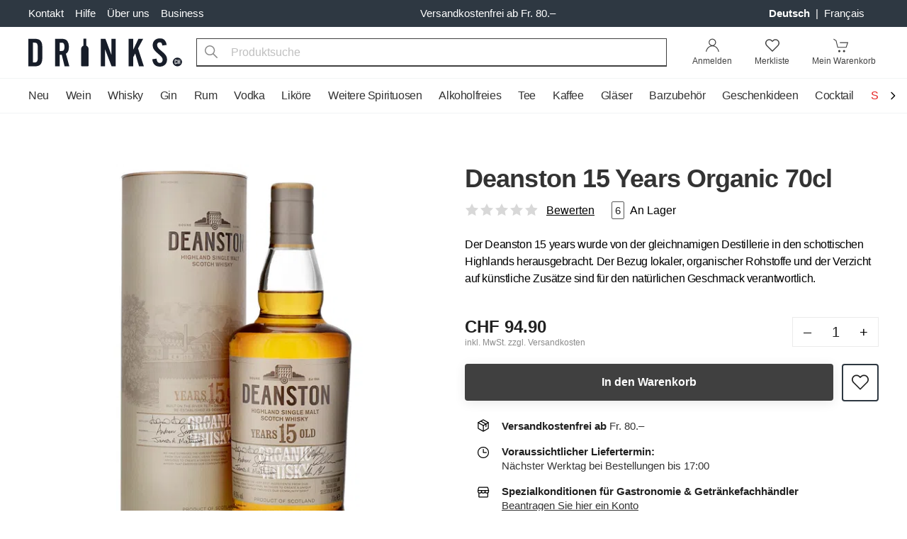

--- FILE ---
content_type: text/html; charset=UTF-8
request_url: https://www.drinks.ch/de/deanston-15-years-old-organic-70cl.html
body_size: 36839
content:
<!DOCTYPE html>
<html lang="de">
    <head>
        <meta charset="UTF-8">
        <meta name="viewport" content="width=device-width, initial-scale=1.0 viewport-fit=cover" />
        <meta name="description" content="Jetzt Deanston 15 Years Organic 70cl Online Bestellen! Lieferung in 1 Werktag MO-SA. Versandkostenfrei ab Fr. 80.">
        <meta name="keywords" content="">
        <meta http-equiv="X-UA-Compatible" content="ie=edge" />

        <link rel="preload" as="style" href="https://www.drinks.ch/legacy-build/tailwind.095be24b.css">
<link href="//www.googletagmanager.com" rel="preconnect"/>
<link href="//sslwidget.criteo.com" rel="preconnect"/>
<link href="//gum.criteo.com" rel="preconnect"/>
<link href="//static.criteo.net" rel="preconnect"/>
<link href="//drinkch.rokka.io" rel="preconnect"/>

        <link rel="apple-touch-icon" href="/apple-touch-icon.png">
        <link rel="apple-touch-icon" href="/apple-touch-icon-57x57.png" sizes="57x57">
        <link rel="apple-touch-icon" href="/apple-touch-icon-60x60.png" sizes="60x60">
        <link rel="apple-touch-icon" href="/apple-touch-icon-72x72.png" sizes="72x72">
        <link rel="apple-touch-icon" href="/apple-touch-icon-76x76.png" sizes="76x76">
        <link rel="apple-touch-icon" href="/apple-touch-icon-114x114.png" sizes="114x114">
        <link rel="apple-touch-icon" href="/apple-touch-icon-120x120.png" sizes="120x120">
        <link rel="apple-touch-icon" href="/apple-touch-icon-128x128.png" sizes="128x128">
        <link rel="apple-touch-icon" href="/apple-touch-icon-144x144.png" sizes="144x144">
        <link rel="apple-touch-icon" href="/apple-touch-icon-152x152.png" sizes="152x152">
        <link rel="apple-touch-icon" href="/apple-touch-icon-180x180.png" sizes="180x180">
        <link rel="apple-touch-icon" href="/apple-touch-icon-precomposed.png">

        <link rel="icon" type="image/png" sizes="32x32" href="/modern-build/images/favicons/favicon-32x32.png">
        <link rel="icon" type="image/png" sizes="16x16" href="/modern-build/images/favicons/favicon-16x16.png">
        <link rel="manifest" href="/modern-build/images/favicons/site.webmanifest">
        <link rel="mask-icon" href="/modern-build/images/favicons/safari-pinned-tab.svg" color="#000000">
        <link rel="shortcut icon" href="/favicon.ico">
        <meta name="msapplication-TileColor" content="#da532c">
        <meta name="msapplication-config" content="/modern-build/images/favicons/browserconfig.xml">
        <meta name="theme-color" content="#000000">

          
  <meta property="og:image" content="https://drinkch.rokka.io/new-composition-200/o-dpr-2/28834e.jpg">
  <meta property="og:title" content="Deanston 15 Years Organic 70cl">
  <meta property="og:description" content="Der Deanston 15 years wurde von der gleichnamigen Destillerie in den schottischen Highlands herausgebracht. Der Bezug lokaler, organischer Rohstoffe und der Verzicht auf künstliche Zusätze sind für den natürlichen Geschmack verantwortlich.">

                    <title> Deanston 15 Years Organic 70cl |  Drinks.ch</title>
        
                      <link rel="stylesheet" href="/legacy-build/tailwind.095be24b.css">
        
  

                    <link rel="canonical" href="https://www.drinks.ch/de/deanston-15-years-old-organic-70cl.html" hreflang="de-CH">
        
                                    <link rel="alternate" href="https://www.drinks.ch/de/deanston-15-years-old-organic-70cl.html" hreflang="de-CH" />
                            <link rel="alternate" href="https://www.drinks.ch/fr/deanston-15-years-old-organic-70cl.html" hreflang="fr-CH" />
                            <link rel="alternate" href="https://www.drinks.ch/de/deanston-15-years-old-organic-70cl.html" hreflang="x-default" />
                    
        
                    <script>
    window.dataLayer = [({"magentoModule":"catalog","magentoController":"product","magentoAction":"view","customerLoggedIn":0,"customerId":0,"customerGroupId":"3","customerGroupCode":"PRIVAT","productId":"10633","productName":"Deanston 15 Years Organic 70cl","productSku":"700970","productPrice":94.9,"pageType":"catalog\/product\/view"})];
  </script>

        
        <script type="text/javascript">
    (function(window, document, dataLayerName, id) {
        window[dataLayerName]=window[dataLayerName]||[],window[dataLayerName].push({start:(new Date).getTime(),event:"stg.start"});var scripts=document.getElementsByTagName('script')[0],tags=document.createElement('script');
        function stgCreateCookie(a,b,c){var d="";if(c){var e=new Date;e.setTime(e.getTime()+24*c*60*60*1e3),d="; expires="+e.toUTCString();f="; SameSite=Strict"}document.cookie=a+"="+b+d+f+"; path=/"}
        var isStgDebug=(window.location.href.match("stg_debug")||document.cookie.match("stg_debug"))&&!window.location.href.match("stg_disable_debug");stgCreateCookie("stg_debug",isStgDebug?1:"",isStgDebug?14:-1);
        var qP=[];dataLayerName!=="dataLayer"&&qP.push("data_layer_name="+dataLayerName),isStgDebug&&qP.push("stg_debug");var qPString=qP.length>0?("?"+qP.join("&")):"";
        tags.async=!0,tags.src="https://silverbogen.containers.piwik.pro/"+id+".js"+qPString,scripts.parentNode.insertBefore(tags,scripts);
        !function(a,n,i){a[n]=a[n]||{};for(var c=0;c<i.length;c++)!function(i){a[n][i]=a[n][i]||{},a[n][i].api=a[n][i].api||function(){var a=[].slice.call(arguments,0);"string"==typeof a[0]&&window[dataLayerName].push({event:n+"."+i+":"+a[0],parameters:[].slice.call(arguments,1)})}}(i[c])}(window,"ppms",["tm","cm"]);
    })(window, document, 'dataLayer', 'e20b7ac8-d2a5-4f4f-93b9-f23f780a4bdd');
</script>
    </head>
    <body class="flex flex-col">
                    <svg id="stars" class="hidden" version="1.1">
                <symbol id="stars-full-star" viewBox="0 0 102 18">
                    <path d="M9.5 14.25l-5.584 2.936 1.066-6.218L.465 6.564l6.243-.907L9.5 0l2.792 5.657 6.243.907-4.517 4.404 1.066 6.218" />
                </symbol>

                <symbol id="stars-half-star" viewBox="0 0 102 18">
                    <use xlink:href="#stars-empty-star" />
                    <path d="M 9.5 14.25 L 3.916 17.186 L 4.982 10.968 L 0.465 6.564 L 6.708 5.657 L 9.5 0" />
                </symbol>

                <symbol id="stars-all-star" viewBox="0 0 102 18">
                    <use xlink:href="#stars-full-star" />
                    <use xlink:href="#stars-full-star" transform="translate(21)" />
                    <use xlink:href="#stars-full-star" transform="translate(42)" />
                    <use xlink:href="#stars-full-star" transform="translate(63)" />
                    <use xlink:href="#stars-full-star" transform="translate(84)" />
                </symbol>

                <symbol id="stars-0-0-star" viewBox="0 0 102 18">
                    <use xlink:href="#stars-all-star" fill="#d8d8d8" />
                </symbol>

                <symbol id="stars-0-5-star" viewBox="0 0 102 18">
                    <use xlink:href="#stars-0-0-star" />
                    <use xlink:href="#stars-half-star" fill="currentColor" />
                </symbol>

                <symbol id="stars-1-0-star" viewBox="0 0 102 18">
                    <use xlink:href="#stars-0-0-star" />
                    <use xlink:href="#stars-full-star" fill="currentColor" />
                </symbol>

                <symbol id="stars-1-5-star" viewBox="0 0 102 18">
                    <use xlink:href="#stars-1-0-star" />
                    <use xlink:href="#stars-half-star" fill="currentColor" transform="translate(21)" />
                </symbol>

                <symbol id="stars-2-0-star" viewBox="0 0 102 18">
                    <use xlink:href="#stars-1-0-star" />
                    <use xlink:href="#stars-full-star" fill="currentColor" transform="translate(21)" />
                </symbol>

                <symbol id="stars-2-5-star" viewBox="0 0 102 18">
                    <use xlink:href="#stars-2-0-star" />
                    <use xlink:href="#stars-half-star" fill="currentColor" transform="translate(42)" />
                </symbol>

                <symbol id="stars-3-0-star" viewBox="0 0 102 18">
                    <use xlink:href="#stars-2-0-star" />
                    <use xlink:href="#stars-full-star" fill="currentColor" transform="translate(42)" />
                </symbol>

                <symbol id="stars-3-5-star" viewBox="0 0 102 18">
                    <use xlink:href="#stars-3-0-star" />
                    <use xlink:href="#stars-half-star" fill="currentColor" transform="translate(63)" />
                </symbol>

                <symbol id="stars-4-0-star" viewBox="0 0 102 18">
                    <use xlink:href="#stars-3-0-star" />
                    <use xlink:href="#stars-full-star" fill="currentColor" transform="translate(63)" />
                </symbol>

                <symbol id="stars-4-5-star" viewBox="0 0 102 18">
                    <use xlink:href="#stars-4-0-star" />
                    <use xlink:href="#stars-half-star" fill="currentColor" transform="translate(84)" />
                </symbol>

                <symbol id="stars-5-0-star" viewBox="0 0 102 18">
                    <use xlink:href="#stars-all-star" fill="currentColor" />
                </symbol>

                <symbol xmlns="http://www.w3.org/2000/svg" viewBox="-21 0 512 512" id="icon-bell">
                    <path d="M453 229c-9 0-16-7-16-16 0-61-24-119-67-162a16 16 0 1123-22c49 49 76 115 76 184 0 9-7 16-16 16zm0 0"/>
                    <path d="M16 229c-9 0-16-7-16-16C0 144 27 78 77 29a16 16 0 0122 22C56 94 32 152 32 213c0 9-7 16-16 16zm0 0"/>
                    <path d="M235 512c-44 0-80-36-80-80a16 16 0 0132 0 48 48 0 0096 0 16 16 0 0132 0c0 44-36 80-80 80zm0 0"/>
                    <path d="M411 448H59a37 37 0 01-25-66c33-27 51-67 51-109v-60a149 149 0 01299 0v60c0 42 18 82 51 109a37 37 0 01-24 66zM235 96c-65 0-118 53-118 117v60c0 51-22 100-62 134a5 5 0 004 9h352c3 0 5-2 5-5l-2-4c-39-34-62-83-62-134v-60c0-64-53-117-117-117zm0 0"/>
                    <path d="M235 96c-9 0-16-7-16-16V16a16 16 0 0132 0v64c0 9-8 16-16 16zm0 0"/>
                </symbol>

                <symbol xmlns="http://www.w3.org/2000/svg" viewBox="-21 0 512 512" id="icon-bell-active">
                    <path d="M448 232.148c-11.777 0-21.332-9.554-21.332-21.332 0-59.84-23.297-116.074-65.602-158.402-8.34-8.34-8.34-21.82 0-30.164 8.34-8.34 21.825-8.34 30.164 0 50.372 50.367 78.102 117.336 78.102 188.566 0 11.778-9.555 21.332-21.332 21.332zm0 0"/>
                    <path d="M21.332 232.148C9.559 232.148 0 222.594 0 210.816 0 139.586 27.734 72.617 78.102 22.25c8.34-8.34 21.824-8.34 30.164 0 8.343 8.344 8.343 21.824 0 30.164C65.96 94.72 42.668 150.977 42.668 210.816c0 11.778-9.559 21.332-21.336 21.332zm0 0"/>
                    <path d="M434.754 360.813C402.496 333.546 384 293.695 384 251.476V192c0-75.07-55.766-137.215-128-147.625V21.332C256 9.535 246.441 0 234.668 0c-11.777 0-21.336 9.535-21.336 21.332v23.043c-72.254 10.41-128 72.555-128 147.625v59.477c0 42.218-18.496 82.07-50.941 109.503a37.262 37.262 0 00-13.059 28.352c0 20.59 16.746 37.336 37.336 37.336h352c20.586 0 37.332-16.746 37.332-37.336 0-10.922-4.758-21.246-13.246-28.52zm0 0"/>
                    <path d="M234.668 512c38.633 0 70.953-27.543 78.379-64H156.289c7.422 36.457 39.742 64 78.379 64zm0 0"/>
                </symbol>

                <symbol xmlns="http://www.w3.org/2000/svg" viewBox="0 0 446.9 446.9" id="icon-cart">
                    <path d="M444 93c-2-3-6-6-11-6L156 75a14 14 0 10-1 29l258 11-51 159H136L95 51c-1-5-4-9-9-11L20 14A14 14 0 009 41l60 23 41 227c1 6 7 11 14 11h7l-16 44a12 12 0 0012 16h11a43 43 0 1064 0h93c-6 8-11 18-11 29a43 43 0 1075-29h14a12 12 0 100-24H144l13-36h216c6 0 12-4 13-10l60-186c2-4 1-9-2-13zM170 410a19 19 0 110-38 19 19 0 010 38zm157 0a19 19 0 110-38 19 19 0 010 38z"></path>
                </symbol>

                <symbol xmlns="http://www.w3.org/2000/svg" viewBox="0 0 485.3 485.3" id="icon-wishlist">
                    <path d="M349.6 28.95c-36.3 0-70.5 14.2-96.2 39.9l-10.6 10.6-10.8-10.8c-25.7-25.7-59.9-39.9-96.2-39.9-36.2 0-70.3 14.1-96 39.8S0 128.35 0 164.65s14.2 70.4 39.9 96.1l190.5 190.5.4.4c3.3 3.3 7.7 4.9 12 4.9 4.4 0 8.8-1.7 12.1-5l190.5-190.5c25.7-25.7 39.9-59.8 39.9-96.1s-14.1-70.5-39.8-96.1c-25.6-25.8-59.7-39.9-95.9-39.9zm71.6 207.8l-178.3 178.4-178.7-178.7c-19.2-19.2-29.8-44.7-29.9-71.9 0-27.1 10.5-52.6 29.7-71.8 19.2-19.1 44.7-29.7 71.7-29.7 27.2 0 52.7 10.6 72 29.9l22.9 22.9c6.4 6.4 17.8 6.4 24.3 0l22.8-22.8c19.2-19.2 44.8-29.8 71.9-29.8s52.6 10.6 71.8 29.8c19.2 19.2 29.8 44.7 29.7 71.9 0 27.1-10.6 52.6-29.9 71.8z"></path>
                </symbol>

                <symbol xmlns="http://www.w3.org/2000/svg" viewBox="0 0 485.3 485.3" id="icon-in-wishlist">
                    <path d="M 349.6 28.95 C 313.3 28.95 279.1 43.15 253.4 68.85 L 242.8 79.45 L 232 68.65 C 206.3 42.95 172.1 28.75 135.8 28.75 C 99.6 28.75 65.5 42.85 39.8 68.55 C 14.1 94.25 0 128.35 0 164.65 C 0 200.95 14.2 235.05 39.9 260.75 L 230.4 451.25 L 230.8 451.65 C 234.1 454.95 238.5 456.55 242.8 456.55 C 247.2 456.55 251.6 454.85 254.9 451.55 L 445.4 261.05 C 471.1 235.35 485.3 201.25 485.3 164.95 C 485.3 128.65 471.2 94.45 445.5 68.85 C 419.9 43.05 385.8 28.95 349.6 28.95" style="fill-rule: evenodd;"></path>
                </symbol>
            </svg>
                <div class="wrap flex flex-col min-h-screen w-full">
                        

    <nav id="nav" class="bg-gray-800 hidden md:block">
    <div class="container flex items-center justify-between text-md py-2">
    <ul class="flex -ml-2">
        <li>
            <a class="px-2 text-white hover:text-primary-light" href="/de/contacts" title="Kontakt">
                Kontakt            </a>
        </li>
        <li class="relative group">
            <a class="px-2 text-white hover:text-primary-light" href="#" title="Hilfe">
                Hilfe            </a>
            <div class="absolute hidden group-hover:block z-50 whitespace-nowrap">
                <ul class="bg-white shadow-md pt-2 pb-4 border-t-2 border-primary-light">
                                            <li class="px-3 py-1">
                            <a class="px-2 text-gray-600 hover:text-primary-light" href="/de/faq" title="FAQ">
                                FAQ
                            </a>
                        </li>
                                            <li class="px-3 py-1">
                            <a class="px-2 text-gray-600 hover:text-primary-light" href="/de/bestellvorgang" title="Bestellvorgang">
                                Bestellvorgang
                            </a>
                        </li>
                                            <li class="px-3 py-1">
                            <a class="px-2 text-gray-600 hover:text-primary-light" href="/de/gutschein-einloesen" title="Gutschein einlösen">
                                Gutschein einlösen
                            </a>
                        </li>
                                            <li class="px-3 py-1">
                            <a class="px-2 text-gray-600 hover:text-primary-light" href="/de/lieferung-und-abholung" title="Lieferung &amp; Abholung">
                                Lieferung &amp; Abholung
                            </a>
                        </li>
                                            <li class="px-3 py-1">
                            <a class="px-2 text-gray-600 hover:text-primary-light" href="/de/zahlungsoptionen" title="Zahlungsoptionen">
                                Zahlungsoptionen
                            </a>
                        </li>
                                            <li class="px-3 py-1">
                            <a class="px-2 text-gray-600 hover:text-primary-light" href="/de/transportschaden" title="Transportschaden">
                                Transportschaden
                            </a>
                        </li>
                                            <li class="px-3 py-1">
                            <a class="px-2 text-gray-600 hover:text-primary-light" href="/de/versandkosten" title="Versandkosten">
                                Versandkosten
                            </a>
                        </li>
                                            <li class="px-3 py-1">
                            <a class="px-2 text-gray-600 hover:text-primary-light" href="/de/rueckgabe" title="Rückgabe">
                                Rückgabe
                            </a>
                        </li>
                                    </ul>
            </div>
        </li>
        <li class="relative group">
            <a class="px-2 text-white hover:text-primary-light" href="/de/ueber-uns" title="Über uns">
                Über uns            </a>
            <div class="absolute hidden group-hover:block z-50 whitespace-nowrap">
                <ul class="bg-white shadow-md pt-2 pb-4 border-t-2 border-primary-light">
                                            <li class="px-3 py-1">
                            <a
                                class="px-2 text-gray-600 hover:text-primary-light"
                                href="/de/ueber-uns#history"
                                title="Geschichte"
                            >
                                Geschichte
                            </a>
                        </li>
                                            <li class="px-3 py-1">
                            <a
                                class="px-2 text-gray-600 hover:text-primary-light"
                                href="/de/nachhaltigkeit"
                                title="Nachhaltigkeit"
                            >
                                Nachhaltigkeit
                            </a>
                        </li>
                                    </ul>
            </div>
        </li>
                <li class="relative group">
            <a
                class="px-2 text-white hover:text-primary-light"
                href="/de/business"
                title="Business"
                data-qa-id="header-top-links header-business-link"
            >
                Business            </a>
            <div class="absolute hidden group-hover:block z-50 whitespace-nowrap">
                <ul class="bg-white shadow-md pt-2 pb-4 border-t-2 border-primary-light">
                    <li class="px-3 py-1">
                        <a
                            class="px-2 text-gray-600 hover:text-primary-light"
                            href="https://business.drinks.ch/de/"
                            title="Business"
                            data-qa-id="header-top-links header-business-login-link"
                        >
                            Login                        </a>
                    </li>
                </ul>
            </div>
        </li>
            </ul>
        <div class="text-white text-center font-medium mx-auto">
        Versandkostenfrei ab Fr. 80.–    </div>
        <ul class="flex">
                    <li class="text-white mr-4">
            <a
            class="px-1 hover:text-white capitalize font-bold"
            href="/de"
            title="Deutsch"
            data-qa-id="header-top-links-language-dropdown de-language"
        >
            Deutsch
        </a>
                    <span>|</span>
                    <a
            class="px-1 hover:text-white capitalize"
            href="/fr"
            title="français"
            data-qa-id="header-top-links-language-dropdown fr-language"
        >
            français
        </a>
            </li>
                    </ul>
</div>
</nav>
<header id="header" class="bg-white">
    

<div class="bg-white relative">
    <div class="flex flex-wrap container pt-3 pb-4 md:py-2 items-center">
        <a href="/de/" title="Drinks.ch">
            <svg class="block h-5 sm:h-6 md:h-10 w-auto" width="206" height="38" xmlns="http://www.w3.org/2000/svg" viewBox="0 0 325.4 59.9">
    <path d="M127.4 22.1v35.7c0 .7-.7 1.3-1.5 1.3h-12.6c-.8 0-1.5-.6-1.5-1.3V22.1c0-3 2-5.6 4.9-6.6V1.1c0-.4.3-.6.7-.6h4.5c.4 0 .7.3.7.6v14.4c2.7 1 4.8 3.6 4.8 6.6zM29.5 42.8V17.5c0-5.2-1.2-9.2-3.6-12.1C23.6 2.5 19.4 1 13.5 1H0v58.3h13.5c5.9 0 10-1.5 12.4-4.4 2.4-3 3.6-7 3.6-12.1zM20 41.2c0 2.5-.4 4.8-1.1 6.8-.7 2.1-2.9 3.1-6.4 3.1H9.6v-42h2.9c3.5 0 5.7 1 6.4 3s1.1 4.3 1.1 6.8zm66.8 18.1l-7.3-26.6a12 12 0 005.2-6.4c.7-2.5 1.1-5.1 1.1-8.2a21 21 0 00-3.3-12.4C80.3 2.5 76.2 1 70 1H56.7v58.3h9.5V35h4.5l6.1 24.3zM76.4 18v1.4l-.1 1.5-.4 1.9-.7 1.7c-.6 1.1-1.5 1.8-2.5 2s-2.1.3-3.4.3h-3V9.2h3c1.3 0 2.4.1 3.4.3s1.8.9 2.5 2.1l.7 1.7.4 1.9.1 1.5V18zM185 59.3V1h-9v34.6L163.1 1h-9.6v58.3h8.9v-36l13.8 36zm59.5 0l-12.4-38L243 1h-10l-11.2 23.3V1h-9.5v58.3h9.5v-19l4.4-8.1 8.1 27.1zm45-3.7a14.8 14.8 0 01-11.2 4.3c-5 0-8.9-1.5-11.6-4.5s-4.1-6.7-4.3-11.1l9.2-1.4v1.8c.2 1.8.8 3.5 1.7 5 1 1.5 2.6 2.3 5 2.3 2 0 3.5-.7 4.5-2a7.7 7.7 0 001.4-4.4c0-2-.6-3.8-1.8-5.4s-2.7-3.2-4.5-4.8l-2-1.7-2.1-1.8c-2.7-2.2-5.1-4.7-7.3-7.4s-3.3-6.1-3.3-10.1c0-4.1 1.3-7.5 4-10.2s6.4-4.1 11-4.1c4.8 0 8.3 1.3 10.5 4s3.5 5.9 4 9.9l-9.2 1.2V15l-.1-.2c-.2-1.6-.6-3.1-1.3-4.4s-2.1-2-4.3-2c-1.8 0-3.1.6-4 1.7s-1.3 2.5-1.3 3.9c0 2.1.7 4.1 2 5.8s2.9 3.3 4.8 4.9l1.8 1.5 1.9 1.6c2.6 2.2 5 4.6 7.2 7.2 2.2 2.7 3.3 6.1 3.3 10.2s-1.3 7.6-4 10.4zm35.8-6.2a10 10 0 00-19.8 0c0 5.4 4.4 9.8 9.9 9.8 5.5.1 9.9-4.4 9.9-9.8z" fill="#171d29"/>
    <path d="M314.7 51.5v.7l-.1.5a2.3 2.3 0 01-.3.8 2 2 0 01-1 .8c-.3.2-.8.3-1.2.3-.4 0-.8 0-1.1-.2l-1-.5a2 2 0 01-.5-1.2V48v-1.2c0-.5.3-.8.6-1.1.2-.3.5-.5.9-.6a3.2 3.2 0 012.4 0l.9.8v.2h.1l.2.8v1.3H313v-1l-.2-.6a.8.8 0 00-.8-.4c-.2 0-.4 0-.6.3a1 1 0 00-.3.5v5.6c0 .2.2.4.3.5l.6.3c.3 0 .5-.1.7-.3l.2-.6V51h1.7v.4zm5 3v-4.3h-1.9v4.3h-1.6V45h1.6v3.9h2v-4h1.6v9.6h-1.7z" fill="#fff"/>
</svg>        </a>
        <ul class="flex flex-1 sm:flex-initial items-end justify-end md:p-0 bg-white md:w-auto sm:order-last">
                            <li class="md:hidden">
    <button
        class="block px-2 leading-9 tracking-tight"
        data-micromodal-trigger="lang-popup"
    >
        DE
    </button>
</li>                        <li class="xs:mx-1 sm:mx-2 sm:relative group">
                                    <a
                        rel="nofollow"
                        href="/de/customer/account"
                        data-micromodal-trigger="login-popup"
                        class="block text-black-150 p-2 text-xs relative group"
                        data-qa-id="header-searchbar account-icon"
                    >
                        <svg class="m-auto block md:mb-1" width="21" height="20" viewBox="0 0 34 32">
                            <path d="M16.674 17.432c4.604 0 8.337-3.733 8.337-8.337s-3.733-8.337-8.337-8.337c-4.604 0-8.337 3.733-8.337 8.337s3.733 8.337 8.337 8.337zM16.674 15.579c-3.581 0-6.484-2.903-6.484-6.484s2.903-6.484 6.484-6.484c3.581 0 6.484 2.903 6.484 6.484s-2.903 6.484-6.484 6.484z"></path>
                            <path d="M3.438 30.478c1.283-7.217 6.856-12.373 13.404-12.373 6.532 0 12.116 5.305 13.403 12.706l1.825-0.317c-1.434-8.245-7.745-14.241-15.228-14.241-7.486 0-13.794 5.835-15.228 13.901l1.824 0.324z"></path>
                        </svg>
                        <span class="sr-only md:not-sr-only">
                            Anmelden                        </span>
                    </a>
                
                            </li>
            <li class="xs:mx-1 sm:mx-2">
                <a
                                            data-micromodal-trigger="login-popup"
                        data-redirect="/de/wishlist"
                                        class="block text-black-150 p-2 text-xs"
                    href="/de/wishlist"
                    rel="nofollow"
                    data-qa-id="header-searchbar wishlist-icon"
                >
                    <div class="m-auto relative w-8">
                        <svg xmlns="http://www.w3.org/2000/svg" class="m-auto block md:mb-1" width="20" height="20" viewBox="0 0 485.3 485.3">
                          <path d="M349.6 28.95c-36.3 0-70.5 14.2-96.2 39.9l-10.6 10.6-10.8-10.8c-25.7-25.7-59.9-39.9-96.2-39.9-36.2 0-70.3 14.1-96 39.8S0 128.35 0 164.65s14.2 70.4 39.9 96.1l190.5 190.5.4.4c3.3 3.3 7.7 4.9 12 4.9 4.4 0 8.8-1.7 12.1-5l190.5-190.5c25.7-25.7 39.9-59.8 39.9-96.1s-14.1-70.5-39.8-96.1c-25.6-25.8-59.7-39.9-95.9-39.9zm71.6 207.8l-178.3 178.4-178.7-178.7c-19.2-19.2-29.8-44.7-29.9-71.9 0-27.1 10.5-52.6 29.7-71.8 19.2-19.1 44.7-29.7 71.7-29.7 27.2 0 52.7 10.6 72 29.9l22.9 22.9c6.4 6.4 17.8 6.4 24.3 0l22.8-22.8c19.2-19.2 44.8-29.8 71.9-29.8s52.6 10.6 71.8 29.8c19.2 19.2 29.8 44.7 29.7 71.9 0 27.1-10.6 52.6-29.9 71.8z"/>
                        </svg>
                        <span id="wishlist" class="hide-empty bg-black-100 text-white border rounded-full overflow-hidden leading-4 box-content h-4 -mt-2 -mr-1 min-w-2 text-center absolute top-0 right-0 px-1"></span>                    </div>
                    <span class="sr-only md:not-sr-only">
                        Merkliste                    </span>
                </a>
            </li>
            <li class="ml-1 sm:ml-2 -mr-1">
                <a
                    class="block text-black-150 p-2 text-xs relative"
                    href="/de/cart"
                    data-qa-id="header-searchbar checkout-card-icon"
                >
                    <div class="m-auto relative w-8">
                        <svg class="block md:mb-1" width="23" height="20" viewBox="0 0 36 32">
                            <path d="M17.244 28.978c0 1.375-1.114 2.489-2.489 2.489s-2.489-1.114-2.489-2.489c0-1.375 1.114-2.489 2.489-2.489s2.489 1.114 2.489 2.489z"/>
                            <path d="M27.911 28.978c0 1.375-1.114 2.489-2.489 2.489s-2.489-1.114-2.489-2.489c0-1.375 1.114-2.489 2.489-2.489s2.489 1.114 2.489 2.489z"/>
                            <path d="M1.307 2.532l5.383 3.365 3.814 15.437h20.359l4.148-12.444h-19.011v1.778h16.544l-2.963 8.889h-17.686l-3.653-14.785-5.994-3.746z"/>
                        </svg>
                        <span id="cart" class="hide-empty bg-black-100 text-white border rounded-full overflow-hidden leading-4 box-content h-4 -mt-2 min-w-2 text-center absolute top-0 right-0 px-1"></span>                    </div>
                    <span class="sr-only md:not-sr-only">
                        Mein Warenkorb                    </span>
                </a>
            </li>
        </ul>
        <div id="search" class="flex sm:px-5 sm:flex-1 mt-2 sm:mt-0 w-full md:w-auto">
            <div class="mr-1 sm:mr-2 md:hidden">
                <button aria-label="Menu" class="block menu-toggle p-2 -ml-2">
                    <svg viewBox="0 0 24 24" class="block" height="24" width="24">
                        <path fill-rule="evenodd" d="M2 6a1 1 0 011-1h18a1 1 0 110 2H3a1 1 0 01-1-1zm0 6a1 1 0 011-1h18a1 1 0 110 2H3a1 1 0 01-1-1zm0 6a1 1 0 011-1h18a1 1 0 110 2H3a1 1 0 01-1-1z" clip-rule="evenodd"></path>
                    </svg>
                </button>
            </div>
            <form class="flex-1" action="/de/search" method="get">
                <span class="sr-only">Search</span>
                <button
                    id="search-submit"
                    type="submit"
                    class="absolute py-2 px-3 text-gray-600"
                    data-qa-id="header-searchbar search-submit-btn"
                    aria-label="Produktsuche"
                >
                    <svg xmlns="http://www.w3.org/2000/svg" height="18" width="18" viewBox="0 0 487.95 487.95">
                        <path d="M481.8 453l-140-140.1c27.6-33.1 44.2-75.4 44.2-121.6C386 85.9 299.5.2 193.1.2S0 86 0 191.4s86.5 191.1 192.9 191.1c45.2 0 86.8-15.5 119.8-41.4l140.5 140.5c8.2 8.2 20.4 8.2 28.6 0 8.2-8.2 8.2-20.4 0-28.6zM41 191.4c0-82.8 68.2-150.1 151.9-150.1s151.9 67.3 151.9 150.1-68.2 150.1-151.9 150.1S41 274.1 41 191.4z"/>
                    </svg>
                    <span id="search-loading" class="bg-gray-100 md:bg-white absolute top-0 left-0 m-2 hidden">
                        <svg class="animate-spin h-5 w-5 text-black opacity-75" xmlns="http://www.w3.org/2000/svg" viewBox="0 0 20 20">
                            <path fill="#212121" fill-rule="nonzero" d="M10 3c-3.866 0-7 3.134-7 7a.5.5 0 01-1 0c0-4.4183 3.5817-8 8-8s8 3.5817 8 8-3.5817 8-8 8a.5.5 0 010-1c3.866 0 7-3.134 7-7s-3.134-7-7-7z"/>
                        </svg>
                    </span>
                </button>
                <button
                    id="search-clear"
                    class="hidden float-right px-3 py-2 ml-auto -mb-10 relative"
                    data-qa-id="header-searchbar search-clear-btn"
                    aria-label="Clear Search"
                >
                    <svg xmlns="http://www.w3.org/2000/svg" height="20" width="20" viewBox="0 0 24 24">
                        <path d="M13.41 12l4.3-4.29a1 1 0 10-1.42-1.42L12 10.59l-4.29-4.3a1 1 0 00-1.42 1.42l4.3 4.29-4.3 4.29a1 1 0 000 1.42 1 1 0 001.42 0l4.29-4.3 4.29 4.3a1 1 0 001.42 0 1 1 0 000-1.42z" data-name="close"/>
                    </svg>
                </button>
                <input
                    autocomplete="off"
                    id="autoComplete"
                    name="q"
                    placeholder="Produktsuche"
                    type="text"
                    data-url="/de/autocomplete"
                    data-empty-text="Keine Produkte gefunden"
                    class="appearance-none bg-gray-100 rounded md:border md:border-b-2 md:bg-white border-black-150 md:rounded-none pl-12 pr-3 h-10 w-full focus:outline-none"
                    data-qa-id="header-searchbar search-input"
                />
            </form>
        </div>
    </div>
</div>
</header>
<div id="header-filler"></div>
<nav class="nav-wrap md:overflow-visible">
    <div class="container">
        <div class="nav-arrow nav-arrow-left">
    <button class="w-full" aria-label="Scroll to navigation beginning">
        <svg xmlns="http://www.w3.org/2000/svg" width="16" height="48" fill="none" viewBox="0 0 24 24">
            <path fill="none" stroke="#000" stroke-linecap="round" stroke-linejoin="round" stroke-width="2" d="M15 5 8 12 15 19"/>
        </svg>
    </button>
</div>
<ul class="nav md:overflow-hidden">
    <li class="md:hidden py-2 px-6">
        <span class="block uppercase tracking-wide text-gray-100 font-medium">Sortiment</span>
    </li>
                                    <li
            class="is-trigger"
            data-qa-id="default-header-navbar first-level-item-Neu"
        >
                            <a href="https://www.drinks.ch/de/neuheiten.html" data-id="5298">
                    Neu
                </a>
                    </li>
                                    <li
            class="has-children"
            data-qa-id="default-header-navbar first-level-item-Wein"
        >
                            <a class="nav__toggle" href="https://www.drinks.ch/de/wein.html" data-id="5547">
                    <span>Wein</span>
                </a>
                <div class="nav__dropdown">
                    <dl class="nav__sections">
                        <dt class="md:hidden order-first">
                            <a class="nav__back" href="https://www.drinks.ch/de/wein.html" data-id="5547">
                                <span>Wein</span>
                            </a>
                        </dt>
                                                                                
                                                                                                                
                            
                                                                                    
                                                                                                                
                            <dd class="nav__section md:columns-2 md:flex-1"
                                data-qa-id="default-header-navbar second-level-item-Arten"
                            >
                                <a
                                    class="nav__heading nav__toggle"
                                    href="https://www.drinks.ch/de/wein/arten.html"
                                    data-id="5548"
                                >
                                    <span>Arten</span>
                                </a>
                                <dl class="nav__columns">
                                    <dt class="md:hidden order-first">
                                        <a href="https://www.drinks.ch/de/wein/arten.html" class="nav__back" data-id="5548">
                                            <span>Arten</span>
                                        </a>
                                    </dt>
                                                                                                                    <dd
                                                                                        data-qa-id="default-header-navbar third-level-item-Rotwein"
                                        >
                                            <a
                                                href="https://www.drinks.ch/de/wein/arten/rotwein.html"
                                                data-id="5549"
                                            >Rotwein</a>
                                        </dd>
                                                                                                                    <dd
                                                                                        data-qa-id="default-header-navbar third-level-item-Weisswein"
                                        >
                                            <a
                                                href="https://www.drinks.ch/de/wein/arten/weisswein.html"
                                                data-id="5550"
                                            >Weisswein</a>
                                        </dd>
                                                                                                                    <dd
                                                                                        data-qa-id="default-header-navbar third-level-item-Rosé"
                                        >
                                            <a
                                                href="https://www.drinks.ch/de/wein/arten/rose.html"
                                                data-id="5551"
                                            >Rosé</a>
                                        </dd>
                                                                                                                    <dd
                                                                                        data-qa-id="default-header-navbar third-level-item-Schaumwein"
                                        >
                                            <a
                                                href="https://www.drinks.ch/de/wein/arten/schaumwein.html"
                                                data-id="5552"
                                            >Schaumwein</a>
                                        </dd>
                                                                                                                    <dd
                                                                                        data-qa-id="default-header-navbar third-level-item-Champagner"
                                        >
                                            <a
                                                href="https://www.drinks.ch/de/wein/arten/champagner.html"
                                                data-id="5553"
                                            >Champagner</a>
                                        </dd>
                                                                                                                    <dd
                                                                                        data-qa-id="default-header-navbar third-level-item-Prosecco"
                                        >
                                            <a
                                                href="https://www.drinks.ch/de/wein/arten/prosecco.html"
                                                data-id="5554"
                                            >Prosecco</a>
                                        </dd>
                                                                                                                    <dd
                                                                                        data-qa-id="default-header-navbar third-level-item-Süss- &amp; Dessertwein"
                                        >
                                            <a
                                                href="https://www.drinks.ch/de/wein/arten/suss-dessertwein.html"
                                                data-id="5555"
                                            >Süss- &amp; Dessertwein</a>
                                        </dd>
                                                                                                                    <dd
                                                                                        data-qa-id="default-header-navbar third-level-item-Alkoholfreier Wein"
                                        >
                                            <a
                                                href="https://www.drinks.ch/de/wein/arten/alkoholfreier-wein.html"
                                                data-id="7860"
                                            >Alkoholfreier Wein</a>
                                        </dd>
                                                                                                                    <dd
                                                                                        data-qa-id="default-header-navbar third-level-item-Raritäten"
                                        >
                                            <a
                                                href="https://www.drinks.ch/de/wein/arten/raritaten.html"
                                                data-id="14614"
                                            >Raritäten</a>
                                        </dd>
                                                                                                                    <dd
                                                                                        data-qa-id="default-header-navbar third-level-item-Rose Champagner"
                                        >
                                            <a
                                                href="https://www.drinks.ch/de/wein/arten/rose-champagner.html"
                                                data-id="15594"
                                            >Rose Champagner</a>
                                        </dd>
                                                                        <dd class="order-first">
                                        <a class="nav__all" href="https://www.drinks.ch/de/wein/arten.html">
                                            <strong class="font-medium mr-1">
                                                Alles Anzeigen                                            </strong>
                                        </a>
                                    </dd>
                                </dl>
                            </dd>
                                                                                
                                                                                                                
                            
                                                                                    
                                                                                                                
                            <dd class="nav__section md:w-1/6"
                                data-qa-id="default-header-navbar second-level-item-Sorten"
                            >
                                <a
                                    class="nav__heading nav__toggle"
                                    href="https://www.drinks.ch/de/wein/sorten.html"
                                    data-id="5568"
                                >
                                    <span>Sorten</span>
                                </a>
                                <dl class="nav__columns">
                                    <dt class="md:hidden order-first">
                                        <a href="https://www.drinks.ch/de/wein/sorten.html" class="nav__back" data-id="5568">
                                            <span>Sorten</span>
                                        </a>
                                    </dt>
                                                                                                                    <dd
                                                                                        data-qa-id="default-header-navbar third-level-item-Merlot"
                                        >
                                            <a
                                                href="https://www.drinks.ch/de/wein/sorten/merlot.html"
                                                data-id="5583"
                                            >Merlot</a>
                                        </dd>
                                                                                                                    <dd
                                                                                        data-qa-id="default-header-navbar third-level-item-Cabernet Sauvignon"
                                        >
                                            <a
                                                href="https://www.drinks.ch/de/wein/sorten/cabernet-sauvignon.html"
                                                data-id="5593"
                                            >Cabernet Sauvignon</a>
                                        </dd>
                                                                                                                    <dd
                                                                                        data-qa-id="default-header-navbar third-level-item-Chardonnay"
                                        >
                                            <a
                                                href="https://www.drinks.ch/de/wein/sorten/chardonnay.html"
                                                data-id="5580"
                                            >Chardonnay</a>
                                        </dd>
                                                                                                                    <dd
                                                                                        data-qa-id="default-header-navbar third-level-item-Tempranillo"
                                        >
                                            <a
                                                href="https://www.drinks.ch/de/wein/sorten/tempranillo.html"
                                                data-id="5609"
                                            >Tempranillo</a>
                                        </dd>
                                                                                                                    <dd
                                                                                        data-qa-id="default-header-navbar third-level-item-Sauvignon Blanc"
                                        >
                                            <a
                                                href="https://www.drinks.ch/de/wein/sorten/sauvignon-blanc.html"
                                                data-id="5572"
                                            >Sauvignon Blanc</a>
                                        </dd>
                                                                                                                    <dd
                                            class="md:hidden"                                            data-qa-id="default-header-navbar third-level-item-Pinot Noir"
                                        >
                                            <a
                                                href="https://www.drinks.ch/de/wein/sorten/pinot-noir.html"
                                                data-id="5573"
                                            >Pinot Noir</a>
                                        </dd>
                                                                                                                    <dd
                                            class="md:hidden"                                            data-qa-id="default-header-navbar third-level-item-Syrah / Shiraz"
                                        >
                                            <a
                                                href="https://www.drinks.ch/de/wein/sorten/syrah-shiraz.html"
                                                data-id="5574"
                                            >Syrah / Shiraz</a>
                                        </dd>
                                                                                                                    <dd
                                            class="md:hidden"                                            data-qa-id="default-header-navbar third-level-item-Malbec"
                                        >
                                            <a
                                                href="https://www.drinks.ch/de/wein/sorten/malbec.html"
                                                data-id="5614"
                                            >Malbec</a>
                                        </dd>
                                                                                                                    <dd
                                            class="md:hidden"                                            data-qa-id="default-header-navbar third-level-item-Grenache / Garnacha / Cannonau"
                                        >
                                            <a
                                                href="https://www.drinks.ch/de/wein/sorten/grenache-garnacha.html"
                                                data-id="5576"
                                            >Grenache / Garnacha / Cannonau</a>
                                        </dd>
                                                                                                                    <dd
                                            class="md:hidden"                                            data-qa-id="default-header-navbar third-level-item-Cabernet Franc"
                                        >
                                            <a
                                                href="https://www.drinks.ch/de/wein/sorten/cabernet-franc.html"
                                                data-id="5595"
                                            >Cabernet Franc</a>
                                        </dd>
                                                                                                                    <dd
                                            class="md:hidden"                                            data-qa-id="default-header-navbar third-level-item-Grüner Veltliner"
                                        >
                                            <a
                                                href="https://www.drinks.ch/de/wein/sorten/gruner-veltliner.html"
                                                data-id="5600"
                                            >Grüner Veltliner</a>
                                        </dd>
                                                                                                                    <dd
                                            class="md:hidden"                                            data-qa-id="default-header-navbar third-level-item-Riesling"
                                        >
                                            <a
                                                href="https://www.drinks.ch/de/wein/sorten/riesling.html"
                                                data-id="5616"
                                            >Riesling</a>
                                        </dd>
                                                                                                                    <dd
                                            class="md:hidden"                                            data-qa-id="default-header-navbar third-level-item-Nebbiolo"
                                        >
                                            <a
                                                href="https://www.drinks.ch/de/wein/sorten/nebbiolo.html"
                                                data-id="5581"
                                            >Nebbiolo</a>
                                        </dd>
                                                                                                                    <dd
                                            class="md:hidden"                                            data-qa-id="default-header-navbar third-level-item-Friulano"
                                        >
                                            <a
                                                href="https://www.drinks.ch/de/wein/sorten/friulano.html"
                                                data-id="5582"
                                            >Friulano</a>
                                        </dd>
                                                                                                                    <dd
                                            class="md:hidden"                                            data-qa-id="default-header-navbar third-level-item-Glera"
                                        >
                                            <a
                                                href="https://www.drinks.ch/de/wein/sorten/glera.html"
                                                data-id="5584"
                                            >Glera</a>
                                        </dd>
                                                                        <dd class="order-first">
                                        <a class="nav__all" href="https://www.drinks.ch/de/wein/sorten.html">
                                            <strong class="font-medium mr-1">
                                                Alles Anzeigen                                            </strong>
                                        </a>
                                    </dd>
                                </dl>
                            </dd>
                                                                                
                                                                                                                
                            
                                                                                    
                                                                                                                
                            <dd class="nav__section md:columns-3 md:w-1/2"
                                data-qa-id="default-header-navbar second-level-item-Land"
                            >
                                <a
                                    class="nav__heading nav__toggle"
                                    href="https://www.drinks.ch/de/wein/land.html"
                                    data-id="9646"
                                >
                                    <span>Land</span>
                                </a>
                                <dl class="nav__columns">
                                    <dt class="md:hidden order-first">
                                        <a href="https://www.drinks.ch/de/wein/land.html" class="nav__back" data-id="9646">
                                            <span>Land</span>
                                        </a>
                                    </dt>
                                                                                                                    <dd
                                                                                        data-qa-id="default-header-navbar third-level-item-Österreich"
                                        >
                                            <a
                                                href="https://www.drinks.ch/de/wein/land/osterreich.html"
                                                data-id="9647"
                                            >Österreich</a>
                                        </dd>
                                                                                                                    <dd
                                                                                        data-qa-id="default-header-navbar third-level-item-Italien"
                                        >
                                            <a
                                                href="https://www.drinks.ch/de/wein/land/italien.html"
                                                data-id="9648"
                                            >Italien</a>
                                        </dd>
                                                                                                                    <dd
                                                                                        data-qa-id="default-header-navbar third-level-item-Spanien"
                                        >
                                            <a
                                                href="https://www.drinks.ch/de/wein/land/spanien.html"
                                                data-id="9649"
                                            >Spanien</a>
                                        </dd>
                                                                                                                    <dd
                                                                                        data-qa-id="default-header-navbar third-level-item-Schweiz"
                                        >
                                            <a
                                                href="https://www.drinks.ch/de/wein/land/schweiz.html"
                                                data-id="9650"
                                            >Schweiz</a>
                                        </dd>
                                                                                                                    <dd
                                                                                        data-qa-id="default-header-navbar third-level-item-Frankreich"
                                        >
                                            <a
                                                href="https://www.drinks.ch/de/wein/land/frankreich.html"
                                                data-id="9651"
                                            >Frankreich</a>
                                        </dd>
                                                                                                                    <dd
                                                                                        data-qa-id="default-header-navbar third-level-item-Deutschland"
                                        >
                                            <a
                                                href="https://www.drinks.ch/de/wein/land/deutschland.html"
                                                data-id="9652"
                                            >Deutschland</a>
                                        </dd>
                                                                                                                    <dd
                                                                                        data-qa-id="default-header-navbar third-level-item-Vereinigte Staaten"
                                        >
                                            <a
                                                href="https://www.drinks.ch/de/wein/land/vereinigte-staaten.html"
                                                data-id="9654"
                                            >Vereinigte Staaten</a>
                                        </dd>
                                                                                                                    <dd
                                                                                        data-qa-id="default-header-navbar third-level-item-Argentinien"
                                        >
                                            <a
                                                href="https://www.drinks.ch/de/wein/land/argentinien.html"
                                                data-id="9655"
                                            >Argentinien</a>
                                        </dd>
                                                                                                                    <dd
                                                                                        data-qa-id="default-header-navbar third-level-item-Südafrika"
                                        >
                                            <a
                                                href="https://www.drinks.ch/de/wein/land/sudafrika.html"
                                                data-id="9656"
                                            >Südafrika</a>
                                        </dd>
                                                                                                                    <dd
                                                                                        data-qa-id="default-header-navbar third-level-item-Portugal"
                                        >
                                            <a
                                                href="https://www.drinks.ch/de/wein/land/portugal.html"
                                                data-id="9657"
                                            >Portugal</a>
                                        </dd>
                                                                                                                    <dd
                                                                                        data-qa-id="default-header-navbar third-level-item-Australien"
                                        >
                                            <a
                                                href="https://www.drinks.ch/de/wein/land/australien.html"
                                                data-id="9658"
                                            >Australien</a>
                                        </dd>
                                                                                                                    <dd
                                                                                        data-qa-id="default-header-navbar third-level-item-Chile"
                                        >
                                            <a
                                                href="https://www.drinks.ch/de/wein/land/chile.html"
                                                data-id="9659"
                                            >Chile</a>
                                        </dd>
                                                                                                                    <dd
                                                                                        data-qa-id="default-header-navbar third-level-item-Neuseeland"
                                        >
                                            <a
                                                href="https://www.drinks.ch/de/wein/land/neuseeland.html"
                                                data-id="9661"
                                            >Neuseeland</a>
                                        </dd>
                                                                                                                    <dd
                                                                                        data-qa-id="default-header-navbar third-level-item-Japan"
                                        >
                                            <a
                                                href="https://www.drinks.ch/de/wein/land/japan.html"
                                                data-id="9662"
                                            >Japan</a>
                                        </dd>
                                                                                                                    <dd
                                                                                        data-qa-id="default-header-navbar third-level-item-Libanon"
                                        >
                                            <a
                                                href="https://www.drinks.ch/de/wein/land/libanon.html"
                                                data-id="14662"
                                            >Libanon</a>
                                        </dd>
                                                                        <dd class="order-first">
                                        <a class="nav__all" href="https://www.drinks.ch/de/wein/land.html">
                                            <strong class="font-medium mr-1">
                                                Alles Anzeigen                                            </strong>
                                        </a>
                                    </dd>
                                </dl>
                            </dd>
                                                <dd class="order-first md:hidden">
                            <a href="https://www.drinks.ch/de/wein.html">
                                <strong class="font-medium mr-1">
                                    Alles Anzeigen                                </strong>
                            </a>
                        </dd>
                                                                                <dd class="md:w-1/4">
                                <div class="w-full">
  <a
    class="nav-banner"
    href="https://www.drinks.ch/de/marken/casa-rojo.html"
    data-track-content=""
    data-content-name="hover-over-banner"
    data-content-piece="hover-over-banner/722"
    data-content-target="https://www.drinks.ch/de/marken/casa-rojo.html"
  >
    <picture>
      <source
        media="(max-width: 959px)"
        srcset="https://drinkch.rokka.io/banner-300/d14699.jpg, https://drinkch.rokka.io/banner-300/o-dpr-2/d14699.jpg 2x"
      />
      <img
        alt="Promotion Banner"
        src="https://drinkch.rokka.io/banner-800/d14699.jpg"
        srcset="https://drinkch.rokka.io/banner-800/o-dpr-2/d14699.jpg 2x"
        width="100%"
      />
    </picture>
  </a>
</div>

                            </dd>
                                            </dl>
                </div>
                    </li>
                                    <li
            class="has-children"
            data-qa-id="default-header-navbar first-level-item-Whisky"
        >
                            <a class="nav__toggle" href="https://www.drinks.ch/de/whisky-whiskey.html" data-id="4675">
                    <span>Whisky</span>
                </a>
                <div class="nav__dropdown">
                    <dl class="nav__sections">
                        <dt class="md:hidden order-first">
                            <a class="nav__back" href="https://www.drinks.ch/de/whisky-whiskey.html" data-id="4675">
                                <span>Whisky</span>
                            </a>
                        </dt>
                                                                                
                                                                                                                
                            
                                                                                    
                                                                                                                
                            <dd class="nav__section md:columns-3 md:w-1/3"
                                data-qa-id="default-header-navbar second-level-item-Arten"
                            >
                                <a
                                    class="nav__heading nav__toggle"
                                    href="https://www.drinks.ch/de/whisky-whiskey/arten.html"
                                    data-id="4998"
                                >
                                    <span>Arten</span>
                                </a>
                                <dl class="nav__columns">
                                    <dt class="md:hidden order-first">
                                        <a href="https://www.drinks.ch/de/whisky-whiskey/arten.html" class="nav__back" data-id="4998">
                                            <span>Arten</span>
                                        </a>
                                    </dt>
                                                                                                                    <dd
                                                                                        data-qa-id="default-header-navbar third-level-item-Single Malt Whisky"
                                        >
                                            <a
                                                href="https://www.drinks.ch/de/whisky-whiskey/arten/single-malt-whisky.html"
                                                data-id="5000"
                                            >Single Malt Whisky</a>
                                        </dd>
                                                                                                                    <dd
                                                                                        data-qa-id="default-header-navbar third-level-item-Blended Whisky"
                                        >
                                            <a
                                                href="https://www.drinks.ch/de/whisky-whiskey/arten/blended-whisky.html"
                                                data-id="4999"
                                            >Blended Whisky</a>
                                        </dd>
                                                                                                                    <dd
                                                                                        data-qa-id="default-header-navbar third-level-item-Bourbon"
                                        >
                                            <a
                                                href="https://www.drinks.ch/de/whisky-whiskey/arten/bourbon.html"
                                                data-id="5001"
                                            >Bourbon</a>
                                        </dd>
                                                                                                                    <dd
                                                                                        data-qa-id="default-header-navbar third-level-item-Rye Whiskey"
                                        >
                                            <a
                                                href="https://www.drinks.ch/de/whisky-whiskey/arten/rye-whiskey.html"
                                                data-id="5002"
                                            >Rye Whiskey</a>
                                        </dd>
                                                                                                                    <dd
                                                                                        data-qa-id="default-header-navbar third-level-item-Irish Whiskey"
                                        >
                                            <a
                                                href="https://www.drinks.ch/de/whisky-whiskey/arten/irish-whiskey.html"
                                                data-id="5003"
                                            >Irish Whiskey</a>
                                        </dd>
                                                                                                                    <dd
                                                                                        data-qa-id="default-header-navbar third-level-item-Japanische Whisky"
                                        >
                                            <a
                                                href="https://www.drinks.ch/de/whisky-whiskey/arten/japanische-whisky.html"
                                                data-id="5004"
                                            >Japanische Whisky</a>
                                        </dd>
                                                                                                                    <dd
                                                                                        data-qa-id="default-header-navbar third-level-item-Canadian Whisky"
                                        >
                                            <a
                                                href="https://www.drinks.ch/de/whisky-whiskey/arten/canadian-whisky.html"
                                                data-id="5005"
                                            >Canadian Whisky</a>
                                        </dd>
                                                                                                                    <dd
                                                                                        data-qa-id="default-header-navbar third-level-item-Single Grain Whisky"
                                        >
                                            <a
                                                href="https://www.drinks.ch/de/whisky-whiskey/arten/single-grain-whisky.html"
                                                data-id="5006"
                                            >Single Grain Whisky</a>
                                        </dd>
                                                                                                                    <dd
                                                                                        data-qa-id="default-header-navbar third-level-item-Pure Malt Whisky"
                                        >
                                            <a
                                                href="https://www.drinks.ch/de/whisky-whiskey/arten/pure-malt-whisky.html"
                                                data-id="5007"
                                            >Pure Malt Whisky</a>
                                        </dd>
                                                                                                                    <dd
                                                                                        data-qa-id="default-header-navbar third-level-item-Moonshine"
                                        >
                                            <a
                                                href="https://www.drinks.ch/de/whisky-whiskey/arten/moonshine.html"
                                                data-id="5008"
                                            >Moonshine</a>
                                        </dd>
                                                                                                                    <dd
                                                                                        data-qa-id="default-header-navbar third-level-item-Tasting Set"
                                        >
                                            <a
                                                href="https://www.drinks.ch/de/whisky-whiskey/arten/tasting-set.html"
                                                data-id="14553"
                                            >Tasting Set</a>
                                        </dd>
                                                                                                                    <dd
                                                                                        data-qa-id="default-header-navbar third-level-item-Minis"
                                        >
                                            <a
                                                href="https://www.drinks.ch/de/whisky-whiskey/arten/minis.html"
                                                data-id="14557"
                                            >Minis</a>
                                        </dd>
                                                                                                                    <dd
                                                                                        data-qa-id="default-header-navbar third-level-item-Raritäten"
                                        >
                                            <a
                                                href="https://www.drinks.ch/de/whisky-whiskey/arten/raritaten.html"
                                                data-id="15303"
                                            >Raritäten</a>
                                        </dd>
                                                                        <dd class="order-first">
                                        <a class="nav__all" href="https://www.drinks.ch/de/whisky-whiskey/arten.html">
                                            <strong class="font-medium mr-1">
                                                Alles Anzeigen                                            </strong>
                                        </a>
                                    </dd>
                                </dl>
                            </dd>
                                                                                
                                                                                                                
                            
                                                                                    
                                                                                                                
                            <dd class="nav__section md:columns-3 md:w-1/3"
                                data-qa-id="default-header-navbar second-level-item-Land"
                            >
                                <a
                                    class="nav__heading nav__toggle"
                                    href="https://www.drinks.ch/de/whisky-whiskey/land.html"
                                    data-id="9589"
                                >
                                    <span>Land</span>
                                </a>
                                <dl class="nav__columns">
                                    <dt class="md:hidden order-first">
                                        <a href="https://www.drinks.ch/de/whisky-whiskey/land.html" class="nav__back" data-id="9589">
                                            <span>Land</span>
                                        </a>
                                    </dt>
                                                                                                                    <dd
                                                                                        data-qa-id="default-header-navbar third-level-item-Grossbritannien"
                                        >
                                            <a
                                                href="https://www.drinks.ch/de/whisky-whiskey/land/grossbritannien.html"
                                                data-id="9590"
                                            >Grossbritannien</a>
                                        </dd>
                                                                                                                    <dd
                                                                                        data-qa-id="default-header-navbar third-level-item-Japan"
                                        >
                                            <a
                                                href="https://www.drinks.ch/de/whisky-whiskey/land/japan.html"
                                                data-id="9591"
                                            >Japan</a>
                                        </dd>
                                                                                                                    <dd
                                                                                        data-qa-id="default-header-navbar third-level-item-Vereinigte Staaten"
                                        >
                                            <a
                                                href="https://www.drinks.ch/de/whisky-whiskey/land/vereinigte-staaten.html"
                                                data-id="9592"
                                            >Vereinigte Staaten</a>
                                        </dd>
                                                                                                                    <dd
                                                                                        data-qa-id="default-header-navbar third-level-item-Kanada"
                                        >
                                            <a
                                                href="https://www.drinks.ch/de/whisky-whiskey/land/kanada.html"
                                                data-id="9593"
                                            >Kanada</a>
                                        </dd>
                                                                                                                    <dd
                                                                                        data-qa-id="default-header-navbar third-level-item-Irland"
                                        >
                                            <a
                                                href="https://www.drinks.ch/de/whisky-whiskey/land/irland.html"
                                                data-id="9594"
                                            >Irland</a>
                                        </dd>
                                                                                                                    <dd
                                                                                        data-qa-id="default-header-navbar third-level-item-Indien"
                                        >
                                            <a
                                                href="https://www.drinks.ch/de/whisky-whiskey/land/indien.html"
                                                data-id="9595"
                                            >Indien</a>
                                        </dd>
                                                                                                                    <dd
                                                                                        data-qa-id="default-header-navbar third-level-item-Schweiz"
                                        >
                                            <a
                                                href="https://www.drinks.ch/de/whisky-whiskey/land/schweiz.html"
                                                data-id="9596"
                                            >Schweiz</a>
                                        </dd>
                                                                                                                    <dd
                                                                                        data-qa-id="default-header-navbar third-level-item-Schweden"
                                        >
                                            <a
                                                href="https://www.drinks.ch/de/whisky-whiskey/land/schweden.html"
                                                data-id="9597"
                                            >Schweden</a>
                                        </dd>
                                                                                                                    <dd
                                                                                        data-qa-id="default-header-navbar third-level-item-Deutschland"
                                        >
                                            <a
                                                href="https://www.drinks.ch/de/whisky-whiskey/land/deutschland.html"
                                                data-id="9599"
                                            >Deutschland</a>
                                        </dd>
                                                                                                                    <dd
                                                                                        data-qa-id="default-header-navbar third-level-item-Dominikanische Republik"
                                        >
                                            <a
                                                href="https://www.drinks.ch/de/whisky-whiskey/land/dominikanische-republik.html"
                                                data-id="9601"
                                            >Dominikanische Republik</a>
                                        </dd>
                                                                                                                    <dd
                                                                                        data-qa-id="default-header-navbar third-level-item-Frankreich"
                                        >
                                            <a
                                                href="https://www.drinks.ch/de/whisky-whiskey/land/frankreich.html"
                                                data-id="9602"
                                            >Frankreich</a>
                                        </dd>
                                                                                                                    <dd
                                                                                        data-qa-id="default-header-navbar third-level-item-Taiwan"
                                        >
                                            <a
                                                href="https://www.drinks.ch/de/whisky-whiskey/land/taiwan.html"
                                                data-id="9603"
                                            >Taiwan</a>
                                        </dd>
                                                                                                                    <dd
                                                                                        data-qa-id="default-header-navbar third-level-item-Belgien"
                                        >
                                            <a
                                                href="https://www.drinks.ch/de/whisky-whiskey/land/belgien.html"
                                                data-id="9605"
                                            >Belgien</a>
                                        </dd>
                                                                                                                    <dd
                                                                                        data-qa-id="default-header-navbar third-level-item-Italien"
                                        >
                                            <a
                                                href="https://www.drinks.ch/de/whisky-whiskey/land/italien.html"
                                                data-id="9606"
                                            >Italien</a>
                                        </dd>
                                                                                                                    <dd
                                                                                        data-qa-id="default-header-navbar third-level-item-Australien"
                                        >
                                            <a
                                                href="https://www.drinks.ch/de/whisky-whiskey/land/australien.html"
                                                data-id="9607"
                                            >Australien</a>
                                        </dd>
                                                                        <dd class="order-first">
                                        <a class="nav__all" href="https://www.drinks.ch/de/whisky-whiskey/land.html">
                                            <strong class="font-medium mr-1">
                                                Alles Anzeigen                                            </strong>
                                        </a>
                                    </dd>
                                </dl>
                            </dd>
                                                <dd class="order-first md:hidden">
                            <a href="https://www.drinks.ch/de/whisky-whiskey.html">
                                <strong class="font-medium mr-1">
                                    Alles Anzeigen                                </strong>
                            </a>
                        </dd>
                                                                                <dd class="md:w-1/3">
                                <div class="w-full">
  <a
    class="nav-banner"
    href="https://www.drinks.ch/de/marken/glenmorangie.html"
    data-track-content=""
    data-content-name="hover-over-banner"
    data-content-piece="hover-over-banner/725"
    data-content-target="https://www.drinks.ch/de/marken/glenmorangie.html"
  >
    <picture>
      <source
        media="(max-width: 959px)"
        srcset="https://drinkch.rokka.io/banner-300/f2ab42.jpg, https://drinkch.rokka.io/banner-300/o-dpr-2/f2ab42.jpg 2x"
      />
      <img
        alt="Promotion Banner"
        src="https://drinkch.rokka.io/banner-800/f2ab42.jpg"
        srcset="https://drinkch.rokka.io/banner-800/o-dpr-2/f2ab42.jpg 2x"
        width="100%"
      />
    </picture>
  </a>
</div>

                            </dd>
                                            </dl>
                </div>
                    </li>
                                    <li
            class="has-children"
            data-qa-id="default-header-navbar first-level-item-Gin"
        >
                            <a class="nav__toggle" href="https://www.drinks.ch/de/gin.html" data-id="3969">
                    <span>Gin</span>
                </a>
                <div class="nav__dropdown">
                    <dl class="nav__sections">
                        <dt class="md:hidden order-first">
                            <a class="nav__back" href="https://www.drinks.ch/de/gin.html" data-id="3969">
                                <span>Gin</span>
                            </a>
                        </dt>
                                                                                
                                                                                                                
                            
                                                                                    
                                                                                                                
                            <dd class="nav__section md:columns-3 md:w-1/3"
                                data-qa-id="default-header-navbar second-level-item-Arten"
                            >
                                <a
                                    class="nav__heading nav__toggle"
                                    href="https://www.drinks.ch/de/gin/arten.html"
                                    data-id="4462"
                                >
                                    <span>Arten</span>
                                </a>
                                <dl class="nav__columns">
                                    <dt class="md:hidden order-first">
                                        <a href="https://www.drinks.ch/de/gin/arten.html" class="nav__back" data-id="4462">
                                            <span>Arten</span>
                                        </a>
                                    </dt>
                                                                                                                    <dd
                                                                                        data-qa-id="default-header-navbar third-level-item-Dry Gin"
                                        >
                                            <a
                                                href="https://www.drinks.ch/de/gin/arten/dry-gin.html"
                                                data-id="4463"
                                            >Dry Gin</a>
                                        </dd>
                                                                                                                    <dd
                                                                                        data-qa-id="default-header-navbar third-level-item-Genever"
                                        >
                                            <a
                                                href="https://www.drinks.ch/de/gin/arten/genever.html"
                                                data-id="4464"
                                            >Genever</a>
                                        </dd>
                                                                                                                    <dd
                                                                                        data-qa-id="default-header-navbar third-level-item-Old Tom Gin"
                                        >
                                            <a
                                                href="https://www.drinks.ch/de/gin/arten/old-tom-gin.html"
                                                data-id="4465"
                                            >Old Tom Gin</a>
                                        </dd>
                                                                                                                    <dd
                                                                                        data-qa-id="default-header-navbar third-level-item-Sloe Gin"
                                        >
                                            <a
                                                href="https://www.drinks.ch/de/gin/arten/sloe-gin.html"
                                                data-id="4466"
                                            >Sloe Gin</a>
                                        </dd>
                                                                                                                    <dd
                                                                                        data-qa-id="default-header-navbar third-level-item-Minis"
                                        >
                                            <a
                                                href="https://www.drinks.ch/de/gin/arten/minis.html"
                                                data-id="4469"
                                            >Minis</a>
                                        </dd>
                                                                                                                    <dd
                                                                                        data-qa-id="default-header-navbar third-level-item-Navy Strength"
                                        >
                                            <a
                                                href="https://www.drinks.ch/de/gin/arten/navy-strength.html"
                                                data-id="14555"
                                            >Navy Strength</a>
                                        </dd>
                                                                                                                    <dd
                                                                                        data-qa-id="default-header-navbar third-level-item-Pink Gin"
                                        >
                                            <a
                                                href="https://www.drinks.ch/de/gin/arten/pink-gin.html"
                                                data-id="14835"
                                            >Pink Gin</a>
                                        </dd>
                                                                        <dd class="order-first">
                                        <a class="nav__all" href="https://www.drinks.ch/de/gin/arten.html">
                                            <strong class="font-medium mr-1">
                                                Alles Anzeigen                                            </strong>
                                        </a>
                                    </dd>
                                </dl>
                            </dd>
                                                                                
                                                                                                                
                            
                                                                                    
                                                                                                                
                            <dd class="nav__section md:columns-3 md:w-1/3"
                                data-qa-id="default-header-navbar second-level-item-Land"
                            >
                                <a
                                    class="nav__heading nav__toggle"
                                    href="https://www.drinks.ch/de/gin/land.html"
                                    data-id="9501"
                                >
                                    <span>Land</span>
                                </a>
                                <dl class="nav__columns">
                                    <dt class="md:hidden order-first">
                                        <a href="https://www.drinks.ch/de/gin/land.html" class="nav__back" data-id="9501">
                                            <span>Land</span>
                                        </a>
                                    </dt>
                                                                                                                    <dd
                                                                                        data-qa-id="default-header-navbar third-level-item-Deutschland"
                                        >
                                            <a
                                                href="https://www.drinks.ch/de/gin/land/deutschland.html"
                                                data-id="9503"
                                            >Deutschland</a>
                                        </dd>
                                                                                                                    <dd
                                                                                        data-qa-id="default-header-navbar third-level-item-Schweiz"
                                        >
                                            <a
                                                href="https://www.drinks.ch/de/gin/land/schweiz.html"
                                                data-id="9504"
                                            >Schweiz</a>
                                        </dd>
                                                                                                                    <dd
                                                                                        data-qa-id="default-header-navbar third-level-item-Grossbritannien"
                                        >
                                            <a
                                                href="https://www.drinks.ch/de/gin/land/grossbritannien.html"
                                                data-id="9505"
                                            >Grossbritannien</a>
                                        </dd>
                                                                                                                    <dd
                                                                                        data-qa-id="default-header-navbar third-level-item-Irland"
                                        >
                                            <a
                                                href="https://www.drinks.ch/de/gin/land/irland.html"
                                                data-id="9506"
                                            >Irland</a>
                                        </dd>
                                                                                                                    <dd
                                                                                        data-qa-id="default-header-navbar third-level-item-Niederlande"
                                        >
                                            <a
                                                href="https://www.drinks.ch/de/gin/land/niederlande.html"
                                                data-id="9507"
                                            >Niederlande</a>
                                        </dd>
                                                                                                                    <dd
                                                                                        data-qa-id="default-header-navbar third-level-item-Italien"
                                        >
                                            <a
                                                href="https://www.drinks.ch/de/gin/land/italien.html"
                                                data-id="9508"
                                            >Italien</a>
                                        </dd>
                                                                                                                    <dd
                                                                                        data-qa-id="default-header-navbar third-level-item-Frankreich"
                                        >
                                            <a
                                                href="https://www.drinks.ch/de/gin/land/frankreich.html"
                                                data-id="9509"
                                            >Frankreich</a>
                                        </dd>
                                                                                                                    <dd
                                                                                        data-qa-id="default-header-navbar third-level-item-Spanien"
                                        >
                                            <a
                                                href="https://www.drinks.ch/de/gin/land/spanien.html"
                                                data-id="9510"
                                            >Spanien</a>
                                        </dd>
                                                                                                                    <dd
                                                                                        data-qa-id="default-header-navbar third-level-item-Thailand"
                                        >
                                            <a
                                                href="https://www.drinks.ch/de/gin/land/thailand.html"
                                                data-id="9511"
                                            >Thailand</a>
                                        </dd>
                                                                                                                    <dd
                                                                                        data-qa-id="default-header-navbar third-level-item-Norwegen"
                                        >
                                            <a
                                                href="https://www.drinks.ch/de/gin/land/norwegen.html"
                                                data-id="9512"
                                            >Norwegen</a>
                                        </dd>
                                                                                                                    <dd
                                                                                        data-qa-id="default-header-navbar third-level-item-Finnland"
                                        >
                                            <a
                                                href="https://www.drinks.ch/de/gin/land/finnland.html"
                                                data-id="9513"
                                            >Finnland</a>
                                        </dd>
                                                                                                                    <dd
                                                                                        data-qa-id="default-header-navbar third-level-item-Schweden"
                                        >
                                            <a
                                                href="https://www.drinks.ch/de/gin/land/schweden.html"
                                                data-id="9514"
                                            >Schweden</a>
                                        </dd>
                                                                                                                    <dd
                                                                                        data-qa-id="default-header-navbar third-level-item-Belgien"
                                        >
                                            <a
                                                href="https://www.drinks.ch/de/gin/land/belgien.html"
                                                data-id="9515"
                                            >Belgien</a>
                                        </dd>
                                                                                                                    <dd
                                                                                        data-qa-id="default-header-navbar third-level-item-Japan"
                                        >
                                            <a
                                                href="https://www.drinks.ch/de/gin/land/japan.html"
                                                data-id="9517"
                                            >Japan</a>
                                        </dd>
                                                                                                                    <dd
                                                                                        data-qa-id="default-header-navbar third-level-item-Moldawien"
                                        >
                                            <a
                                                href="https://www.drinks.ch/de/gin/land/moldawien.html"
                                                data-id="9518"
                                            >Moldawien</a>
                                        </dd>
                                                                        <dd class="order-first">
                                        <a class="nav__all" href="https://www.drinks.ch/de/gin/land.html">
                                            <strong class="font-medium mr-1">
                                                Alles Anzeigen                                            </strong>
                                        </a>
                                    </dd>
                                </dl>
                            </dd>
                                                <dd class="order-first md:hidden">
                            <a href="https://www.drinks.ch/de/gin.html">
                                <strong class="font-medium mr-1">
                                    Alles Anzeigen                                </strong>
                            </a>
                        </dd>
                                                                                <dd class="md:w-1/3">
                                <div class="w-full">
  <a
    class="nav-banner"
    href="https://www.drinks.ch/de/marken/match-tonic-water.html"
    data-track-content=""
    data-content-name="hover-over-banner"
    data-content-piece="hover-over-banner/723"
    data-content-target="https://www.drinks.ch/de/marken/match-tonic-water.html"
  >
    <picture>
      <source
        media="(max-width: 959px)"
        srcset="https://drinkch.rokka.io/banner-300/097d99.jpg, https://drinkch.rokka.io/banner-300/o-dpr-2/097d99.jpg 2x"
      />
      <img
        alt="Promotion Banner"
        src="https://drinkch.rokka.io/banner-800/097d99.jpg"
        srcset="https://drinkch.rokka.io/banner-800/o-dpr-2/097d99.jpg 2x"
        width="100%"
      />
    </picture>
  </a>
</div>

                            </dd>
                                            </dl>
                </div>
                    </li>
                                    <li
            class="has-children"
            data-qa-id="default-header-navbar first-level-item-Rum"
        >
                            <a class="nav__toggle" href="https://www.drinks.ch/de/rum.html" data-id="4470">
                    <span>Rum</span>
                </a>
                <div class="nav__dropdown">
                    <dl class="nav__sections">
                        <dt class="md:hidden order-first">
                            <a class="nav__back" href="https://www.drinks.ch/de/rum.html" data-id="4470">
                                <span>Rum</span>
                            </a>
                        </dt>
                                                                                
                                                                                                                
                            
                                                                                    
                                                                                                                
                            <dd class="nav__section md:columns-3 md:w-1/3"
                                data-qa-id="default-header-navbar second-level-item-Arten"
                            >
                                <a
                                    class="nav__heading nav__toggle"
                                    href="https://www.drinks.ch/de/rum/arten.html"
                                    data-id="4668"
                                >
                                    <span>Arten</span>
                                </a>
                                <dl class="nav__columns">
                                    <dt class="md:hidden order-first">
                                        <a href="https://www.drinks.ch/de/rum/arten.html" class="nav__back" data-id="4668">
                                            <span>Arten</span>
                                        </a>
                                    </dt>
                                                                                                                    <dd
                                                                                        data-qa-id="default-header-navbar third-level-item-Rum Agricole"
                                        >
                                            <a
                                                href="https://www.drinks.ch/de/rum/arten/rum-agricole.html"
                                                data-id="4669"
                                            >Rum Agricole</a>
                                        </dd>
                                                                                                                    <dd
                                                                                        data-qa-id="default-header-navbar third-level-item-Melasse Rum"
                                        >
                                            <a
                                                href="https://www.drinks.ch/de/rum/arten/melasse-rum.html"
                                                data-id="4670"
                                            >Melasse Rum</a>
                                        </dd>
                                                                                                                    <dd
                                                                                        data-qa-id="default-header-navbar third-level-item-Spiced Rum"
                                        >
                                            <a
                                                href="https://www.drinks.ch/de/rum/arten/spiced-rum.html"
                                                data-id="4671"
                                            >Spiced Rum</a>
                                        </dd>
                                                                                                                    <dd
                                                                                        data-qa-id="default-header-navbar third-level-item-Virgin Sugar Cane Honey Rum"
                                        >
                                            <a
                                                href="https://www.drinks.ch/de/rum/arten/virgin-sugar-cane-honey-rum.html"
                                                data-id="4672"
                                            >Virgin Sugar Cane Honey Rum</a>
                                        </dd>
                                                                                                                    <dd
                                                                                        data-qa-id="default-header-navbar third-level-item-Charanda"
                                        >
                                            <a
                                                href="https://www.drinks.ch/de/rum/arten/charanda.html"
                                                data-id="4673"
                                            >Charanda</a>
                                        </dd>
                                                                                                                    <dd
                                                                                        data-qa-id="default-header-navbar third-level-item-Dark &amp; Stormy"
                                        >
                                            <a
                                                href="https://www.drinks.ch/de/rum/arten/dark-stormy.html"
                                                data-id="4674"
                                            >Dark &amp; Stormy</a>
                                        </dd>
                                                                                                                    <dd
                                                                                        data-qa-id="default-header-navbar third-level-item-Minis"
                                        >
                                            <a
                                                href="https://www.drinks.ch/de/rum/arten/minis.html"
                                                data-id="14559"
                                            >Minis</a>
                                        </dd>
                                                                                                                    <dd
                                                                                        data-qa-id="default-header-navbar third-level-item-Weisser Rum"
                                        >
                                            <a
                                                href="https://www.drinks.ch/de/rum/arten/weisser-rum.html"
                                                data-id="14616"
                                            >Weisser Rum</a>
                                        </dd>
                                                                                                                    <dd
                                                                                        data-qa-id="default-header-navbar third-level-item-Raritäten"
                                        >
                                            <a
                                                href="https://www.drinks.ch/de/rum/arten/raritaten.html"
                                                data-id="15305"
                                            >Raritäten</a>
                                        </dd>
                                                                        <dd class="order-first">
                                        <a class="nav__all" href="https://www.drinks.ch/de/rum/arten.html">
                                            <strong class="font-medium mr-1">
                                                Alles Anzeigen                                            </strong>
                                        </a>
                                    </dd>
                                </dl>
                            </dd>
                                                                                
                                                                                                                
                            
                                                                                    
                                                                                                                
                            <dd class="nav__section md:columns-3 md:w-1/3"
                                data-qa-id="default-header-navbar second-level-item-Land"
                            >
                                <a
                                    class="nav__heading nav__toggle"
                                    href="https://www.drinks.ch/de/rum/land.html"
                                    data-id="9541"
                                >
                                    <span>Land</span>
                                </a>
                                <dl class="nav__columns">
                                    <dt class="md:hidden order-first">
                                        <a href="https://www.drinks.ch/de/rum/land.html" class="nav__back" data-id="9541">
                                            <span>Land</span>
                                        </a>
                                    </dt>
                                                                                                                    <dd
                                                                                        data-qa-id="default-header-navbar third-level-item-Kuba"
                                        >
                                            <a
                                                href="https://www.drinks.ch/de/rum/land/kuba.html"
                                                data-id="9542"
                                            >Kuba</a>
                                        </dd>
                                                                                                                    <dd
                                                                                        data-qa-id="default-header-navbar third-level-item-Bahamas"
                                        >
                                            <a
                                                href="https://www.drinks.ch/de/rum/land/bahamas.html"
                                                data-id="9543"
                                            >Bahamas</a>
                                        </dd>
                                                                                                                    <dd
                                                                                        data-qa-id="default-header-navbar third-level-item-Panama"
                                        >
                                            <a
                                                href="https://www.drinks.ch/de/rum/land/panama.html"
                                                data-id="9544"
                                            >Panama</a>
                                        </dd>
                                                                                                                    <dd
                                                                                        data-qa-id="default-header-navbar third-level-item-Barbados"
                                        >
                                            <a
                                                href="https://www.drinks.ch/de/rum/land/barbados.html"
                                                data-id="9545"
                                            >Barbados</a>
                                        </dd>
                                                                                                                    <dd
                                                                                        data-qa-id="default-header-navbar third-level-item-Dominikanische Republik"
                                        >
                                            <a
                                                href="https://www.drinks.ch/de/rum/land/dominikanische-republik.html"
                                                data-id="9546"
                                            >Dominikanische Republik</a>
                                        </dd>
                                                                                                                    <dd
                                                                                        data-qa-id="default-header-navbar third-level-item-St. Lucia"
                                        >
                                            <a
                                                href="https://www.drinks.ch/de/rum/land/st-lucia.html"
                                                data-id="9547"
                                            >St. Lucia</a>
                                        </dd>
                                                                                                                    <dd
                                                                                        data-qa-id="default-header-navbar third-level-item-Mauritius"
                                        >
                                            <a
                                                href="https://www.drinks.ch/de/rum/land/mauritius.html"
                                                data-id="9548"
                                            >Mauritius</a>
                                        </dd>
                                                                                                                    <dd
                                                                                        data-qa-id="default-header-navbar third-level-item-Martinique"
                                        >
                                            <a
                                                href="https://www.drinks.ch/de/rum/land/martinique.html"
                                                data-id="9549"
                                            >Martinique</a>
                                        </dd>
                                                                                                                    <dd
                                                                                        data-qa-id="default-header-navbar third-level-item-Thailand"
                                        >
                                            <a
                                                href="https://www.drinks.ch/de/rum/land/thailand.html"
                                                data-id="9550"
                                            >Thailand</a>
                                        </dd>
                                                                                                                    <dd
                                                                                        data-qa-id="default-header-navbar third-level-item-Österreich"
                                        >
                                            <a
                                                href="https://www.drinks.ch/de/rum/land/osterreich.html"
                                                data-id="9551"
                                            >Österreich</a>
                                        </dd>
                                                                                                                    <dd
                                                                                        data-qa-id="default-header-navbar third-level-item-Guadeloupe"
                                        >
                                            <a
                                                href="https://www.drinks.ch/de/rum/land/guadeloupe.html"
                                                data-id="9552"
                                            >Guadeloupe</a>
                                        </dd>
                                                                                                                    <dd
                                                                                        data-qa-id="default-header-navbar third-level-item-Mexiko"
                                        >
                                            <a
                                                href="https://www.drinks.ch/de/rum/land/mexiko.html"
                                                data-id="9553"
                                            >Mexiko</a>
                                        </dd>
                                                                                                                    <dd
                                                                                        data-qa-id="default-header-navbar third-level-item-Trinidad und Tobago"
                                        >
                                            <a
                                                href="https://www.drinks.ch/de/rum/land/trinidad-und-tobago.html"
                                                data-id="9554"
                                            >Trinidad und Tobago</a>
                                        </dd>
                                                                                                                    <dd
                                                                                        data-qa-id="default-header-navbar third-level-item-Puerto Rico"
                                        >
                                            <a
                                                href="https://www.drinks.ch/de/rum/land/puerto-rico.html"
                                                data-id="9555"
                                            >Puerto Rico</a>
                                        </dd>
                                                                                                                    <dd
                                                                                        data-qa-id="default-header-navbar third-level-item-Kolumbien"
                                        >
                                            <a
                                                href="https://www.drinks.ch/de/rum/land/kolumbien.html"
                                                data-id="9556"
                                            >Kolumbien</a>
                                        </dd>
                                                                        <dd class="order-first">
                                        <a class="nav__all" href="https://www.drinks.ch/de/rum/land.html">
                                            <strong class="font-medium mr-1">
                                                Alles Anzeigen                                            </strong>
                                        </a>
                                    </dd>
                                </dl>
                            </dd>
                                                <dd class="order-first md:hidden">
                            <a href="https://www.drinks.ch/de/rum.html">
                                <strong class="font-medium mr-1">
                                    Alles Anzeigen                                </strong>
                            </a>
                        </dd>
                                                                                <dd class="md:w-1/3">
                                <div class="w-full">
  <a
    class="nav-banner"
    href="https://www.drinks.ch/de/marken/remedy.html"
    data-track-content=""
    data-content-name="hover-over-banner"
    data-content-piece="hover-over-banner/729"
    data-content-target="https://www.drinks.ch/de/marken/remedy.html"
  >
    <picture>
      <source
        media="(max-width: 959px)"
        srcset="https://drinkch.rokka.io/banner-300/8dac22.jpg, https://drinkch.rokka.io/banner-300/o-dpr-2/8dac22.jpg 2x"
      />
      <img
        alt="Promotion Banner"
        src="https://drinkch.rokka.io/banner-800/8dac22.jpg"
        srcset="https://drinkch.rokka.io/banner-800/o-dpr-2/8dac22.jpg 2x"
        width="100%"
      />
    </picture>
  </a>
</div>

                            </dd>
                                            </dl>
                </div>
                    </li>
                                    <li
            class="has-children"
            data-qa-id="default-header-navbar first-level-item-Vodka"
        >
                            <a class="nav__toggle" href="https://www.drinks.ch/de/vodka.html" data-id="3827">
                    <span>Vodka</span>
                </a>
                <div class="nav__dropdown">
                    <dl class="nav__sections">
                        <dt class="md:hidden order-first">
                            <a class="nav__back" href="https://www.drinks.ch/de/vodka.html" data-id="3827">
                                <span>Vodka</span>
                            </a>
                        </dt>
                                                                                
                                                                                                                
                            
                                                                                    
                                                                                                                
                            <dd class="nav__section md:columns-3 md:w-1/3"
                                data-qa-id="default-header-navbar second-level-item-Arten"
                            >
                                <a
                                    class="nav__heading nav__toggle"
                                    href="https://www.drinks.ch/de/vodka/arten.html"
                                    data-id="3959"
                                >
                                    <span>Arten</span>
                                </a>
                                <dl class="nav__columns">
                                    <dt class="md:hidden order-first">
                                        <a href="https://www.drinks.ch/de/vodka/arten.html" class="nav__back" data-id="3959">
                                            <span>Arten</span>
                                        </a>
                                    </dt>
                                                                                                                    <dd
                                                                                        data-qa-id="default-header-navbar third-level-item-Roggen Vodka"
                                        >
                                            <a
                                                href="https://www.drinks.ch/de/vodka/arten/roggen-vodka.html"
                                                data-id="3960"
                                            >Roggen Vodka</a>
                                        </dd>
                                                                                                                    <dd
                                                                                        data-qa-id="default-header-navbar third-level-item-Weizen Vodka"
                                        >
                                            <a
                                                href="https://www.drinks.ch/de/vodka/arten/weizen-vodka.html"
                                                data-id="3961"
                                            >Weizen Vodka</a>
                                        </dd>
                                                                                                                    <dd
                                                                                        data-qa-id="default-header-navbar third-level-item-Kartoffel Vodka"
                                        >
                                            <a
                                                href="https://www.drinks.ch/de/vodka/arten/kartoffel-vodka.html"
                                                data-id="3962"
                                            >Kartoffel Vodka</a>
                                        </dd>
                                                                                                                    <dd
                                                                                        data-qa-id="default-header-navbar third-level-item-Gersten Vodka"
                                        >
                                            <a
                                                href="https://www.drinks.ch/de/vodka/arten/gersten-vodka.html"
                                                data-id="3963"
                                            >Gersten Vodka</a>
                                        </dd>
                                                                                                                    <dd
                                                                                        data-qa-id="default-header-navbar third-level-item-Reis Vodka"
                                        >
                                            <a
                                                href="https://www.drinks.ch/de/vodka/arten/reis-vodka.html"
                                                data-id="3964"
                                            >Reis Vodka</a>
                                        </dd>
                                                                                                                    <dd
                                                                                        data-qa-id="default-header-navbar third-level-item-Trauben Vodka"
                                        >
                                            <a
                                                href="https://www.drinks.ch/de/vodka/arten/trauben-vodka.html"
                                                data-id="3965"
                                            >Trauben Vodka</a>
                                        </dd>
                                                                                                                    <dd
                                                                                        data-qa-id="default-header-navbar third-level-item-Flavored Vodka"
                                        >
                                            <a
                                                href="https://www.drinks.ch/de/vodka/arten/flavored-vodka.html"
                                                data-id="3966"
                                            >Flavored Vodka</a>
                                        </dd>
                                                                                                                    <dd
                                                                                        data-qa-id="default-header-navbar third-level-item-Mais Vodka"
                                        >
                                            <a
                                                href="https://www.drinks.ch/de/vodka/arten/mais-vodka.html"
                                                data-id="3967"
                                            >Mais Vodka</a>
                                        </dd>
                                                                                                                    <dd
                                                                                        data-qa-id="default-header-navbar third-level-item-Moscow Mule"
                                        >
                                            <a
                                                href="https://www.drinks.ch/de/vodka/arten/moscow-mule.html"
                                                data-id="3968"
                                            >Moscow Mule</a>
                                        </dd>
                                                                                                                    <dd
                                                                                        data-qa-id="default-header-navbar third-level-item-Minis"
                                        >
                                            <a
                                                href="https://www.drinks.ch/de/vodka/arten/minis.html"
                                                data-id="14976"
                                            >Minis</a>
                                        </dd>
                                                                        <dd class="order-first">
                                        <a class="nav__all" href="https://www.drinks.ch/de/vodka/arten.html">
                                            <strong class="font-medium mr-1">
                                                Alles Anzeigen                                            </strong>
                                        </a>
                                    </dd>
                                </dl>
                            </dd>
                                                                                
                                                                                                                
                            
                                                                                    
                                                                                                                
                            <dd class="nav__section md:columns-3 md:w-1/3"
                                data-qa-id="default-header-navbar second-level-item-Land"
                            >
                                <a
                                    class="nav__heading nav__toggle"
                                    href="https://www.drinks.ch/de/vodka/land.html"
                                    data-id="9472"
                                >
                                    <span>Land</span>
                                </a>
                                <dl class="nav__columns">
                                    <dt class="md:hidden order-first">
                                        <a href="https://www.drinks.ch/de/vodka/land.html" class="nav__back" data-id="9472">
                                            <span>Land</span>
                                        </a>
                                    </dt>
                                                                                                                    <dd
                                                                                        data-qa-id="default-header-navbar third-level-item-Schweden"
                                        >
                                            <a
                                                href="https://www.drinks.ch/de/vodka/land/schweden.html"
                                                data-id="9473"
                                            >Schweden</a>
                                        </dd>
                                                                                                                    <dd
                                                                                        data-qa-id="default-header-navbar third-level-item-Polen"
                                        >
                                            <a
                                                href="https://www.drinks.ch/de/vodka/land/polen.html"
                                                data-id="9474"
                                            >Polen</a>
                                        </dd>
                                                                                                                    <dd
                                                                                        data-qa-id="default-header-navbar third-level-item-Finnland"
                                        >
                                            <a
                                                href="https://www.drinks.ch/de/vodka/land/finnland.html"
                                                data-id="9475"
                                            >Finnland</a>
                                        </dd>
                                                                                                                    <dd
                                                                                        data-qa-id="default-header-navbar third-level-item-Niederlande"
                                        >
                                            <a
                                                href="https://www.drinks.ch/de/vodka/land/niederlande.html"
                                                data-id="9476"
                                            >Niederlande</a>
                                        </dd>
                                                                                                                    <dd
                                                                                        data-qa-id="default-header-navbar third-level-item-Deutschland"
                                        >
                                            <a
                                                href="https://www.drinks.ch/de/vodka/land/deutschland.html"
                                                data-id="9477"
                                            >Deutschland</a>
                                        </dd>
                                                                                                                    <dd
                                                                                        data-qa-id="default-header-navbar third-level-item-Vereinigte Staaten"
                                        >
                                            <a
                                                href="https://www.drinks.ch/de/vodka/land/vereinigte-staaten.html"
                                                data-id="9479"
                                            >Vereinigte Staaten</a>
                                        </dd>
                                                                                                                    <dd
                                                                                        data-qa-id="default-header-navbar third-level-item-Grossbritannien"
                                        >
                                            <a
                                                href="https://www.drinks.ch/de/vodka/land/grossbritannien.html"
                                                data-id="9480"
                                            >Grossbritannien</a>
                                        </dd>
                                                                                                                    <dd
                                                                                        data-qa-id="default-header-navbar third-level-item-Russland"
                                        >
                                            <a
                                                href="https://www.drinks.ch/de/vodka/land/russland.html"
                                                data-id="9481"
                                            >Russland</a>
                                        </dd>
                                                                                                                    <dd
                                                                                        data-qa-id="default-header-navbar third-level-item-Belgien"
                                        >
                                            <a
                                                href="https://www.drinks.ch/de/vodka/land/belgien.html"
                                                data-id="9482"
                                            >Belgien</a>
                                        </dd>
                                                                                                                    <dd
                                                                                        data-qa-id="default-header-navbar third-level-item-Frankreich"
                                        >
                                            <a
                                                href="https://www.drinks.ch/de/vodka/land/frankreich.html"
                                                data-id="9483"
                                            >Frankreich</a>
                                        </dd>
                                                                                                                    <dd
                                                                                        data-qa-id="default-header-navbar third-level-item-Schweiz"
                                        >
                                            <a
                                                href="https://www.drinks.ch/de/vodka/land/schweiz.html"
                                                data-id="9484"
                                            >Schweiz</a>
                                        </dd>
                                                                                                                    <dd
                                                                                        data-qa-id="default-header-navbar third-level-item-Lettland"
                                        >
                                            <a
                                                href="https://www.drinks.ch/de/vodka/land/lettland.html"
                                                data-id="9485"
                                            >Lettland</a>
                                        </dd>
                                                                                                                    <dd
                                                                                        data-qa-id="default-header-navbar third-level-item-Moldawien"
                                        >
                                            <a
                                                href="https://www.drinks.ch/de/vodka/land/moldawien.html"
                                                data-id="9486"
                                            >Moldawien</a>
                                        </dd>
                                                                                                                    <dd
                                                                                        data-qa-id="default-header-navbar third-level-item-Österreich"
                                        >
                                            <a
                                                href="https://www.drinks.ch/de/vodka/land/osterreich.html"
                                                data-id="9487"
                                            >Österreich</a>
                                        </dd>
                                                                                                                    <dd
                                                                                        data-qa-id="default-header-navbar third-level-item-Georgien"
                                        >
                                            <a
                                                href="https://www.drinks.ch/de/vodka/land/georgien.html"
                                                data-id="9488"
                                            >Georgien</a>
                                        </dd>
                                                                        <dd class="order-first">
                                        <a class="nav__all" href="https://www.drinks.ch/de/vodka/land.html">
                                            <strong class="font-medium mr-1">
                                                Alles Anzeigen                                            </strong>
                                        </a>
                                    </dd>
                                </dl>
                            </dd>
                                                <dd class="order-first md:hidden">
                            <a href="https://www.drinks.ch/de/vodka.html">
                                <strong class="font-medium mr-1">
                                    Alles Anzeigen                                </strong>
                            </a>
                        </dd>
                                                                                <dd class="md:w-1/3">
                                <div class="w-full">
  <a
    class="nav-banner"
    href="https://www.drinks.ch/de/marken/belvedere.html"
    data-track-content=""
    data-content-name="hover-over-banner"
    data-content-piece="hover-over-banner/730"
    data-content-target="https://www.drinks.ch/de/marken/belvedere.html"
  >
    <picture>
      <source
        media="(max-width: 959px)"
        srcset="https://drinkch.rokka.io/banner-300/366e3a.jpg, https://drinkch.rokka.io/banner-300/o-dpr-2/366e3a.jpg 2x"
      />
      <img
        alt="Promotion Banner"
        src="https://drinkch.rokka.io/banner-800/366e3a.jpg"
        srcset="https://drinkch.rokka.io/banner-800/o-dpr-2/366e3a.jpg 2x"
        width="100%"
      />
    </picture>
  </a>
</div>

                            </dd>
                                            </dl>
                </div>
                    </li>
                                    <li
            class="has-children"
            data-qa-id="default-header-navbar first-level-item-Liköre"
        >
                            <a class="nav__toggle" href="https://www.drinks.ch/de/likore.html" data-id="5029">
                    <span>Liköre</span>
                </a>
                <div class="nav__dropdown">
                    <dl class="nav__sections">
                        <dt class="md:hidden order-first">
                            <a class="nav__back" href="https://www.drinks.ch/de/likore.html" data-id="5029">
                                <span>Liköre</span>
                            </a>
                        </dt>
                                                                                
                                                                                                                
                            
                                                                                    
                                                                                                                
                            <dd class="nav__section md:columns-3 md:w-1/3"
                                data-qa-id="default-header-navbar second-level-item-Arten"
                            >
                                <a
                                    class="nav__heading nav__toggle"
                                    href="https://www.drinks.ch/de/likore/arten.html"
                                    data-id="5251"
                                >
                                    <span>Arten</span>
                                </a>
                                <dl class="nav__columns">
                                    <dt class="md:hidden order-first">
                                        <a href="https://www.drinks.ch/de/likore/arten.html" class="nav__back" data-id="5251">
                                            <span>Arten</span>
                                        </a>
                                    </dt>
                                                                                                                    <dd
                                                                                        data-qa-id="default-header-navbar third-level-item-Fruchtlikör"
                                        >
                                            <a
                                                href="https://www.drinks.ch/de/likore/arten/fruchtlikor.html"
                                                data-id="5252"
                                            >Fruchtlikör</a>
                                        </dd>
                                                                                                                    <dd
                                                                                        data-qa-id="default-header-navbar third-level-item-Kräuterlikör"
                                        >
                                            <a
                                                href="https://www.drinks.ch/de/likore/arten/krauterlikor.html"
                                                data-id="5253"
                                            >Kräuterlikör</a>
                                        </dd>
                                                                                                                    <dd
                                                                                        data-qa-id="default-header-navbar third-level-item-Halbbitter"
                                        >
                                            <a
                                                href="https://www.drinks.ch/de/likore/arten/halbbitter.html"
                                                data-id="5254"
                                            >Halbbitter</a>
                                        </dd>
                                                                                                                    <dd
                                                                                        data-qa-id="default-header-navbar third-level-item-Magenbitter"
                                        >
                                            <a
                                                href="https://www.drinks.ch/de/likore/arten/magenbitter.html"
                                                data-id="5255"
                                            >Magenbitter</a>
                                        </dd>
                                                                                                                    <dd
                                                                                        data-qa-id="default-header-navbar third-level-item-Gewürzlikör"
                                        >
                                            <a
                                                href="https://www.drinks.ch/de/likore/arten/gewurzlikor.html"
                                                data-id="5256"
                                            >Gewürzlikör</a>
                                        </dd>
                                                                                                                    <dd
                                                                                        data-qa-id="default-header-navbar third-level-item-Creme"
                                        >
                                            <a
                                                href="https://www.drinks.ch/de/likore/arten/creme.html"
                                                data-id="5257"
                                            >Creme</a>
                                        </dd>
                                                                                                                    <dd
                                                                                        data-qa-id="default-header-navbar third-level-item-Orangenlikör"
                                        >
                                            <a
                                                href="https://www.drinks.ch/de/likore/arten/orangenlikor.html"
                                                data-id="5258"
                                            >Orangenlikör</a>
                                        </dd>
                                                                                                                    <dd
                                                                                        data-qa-id="default-header-navbar third-level-item-Pfefferminzlikör"
                                        >
                                            <a
                                                href="https://www.drinks.ch/de/likore/arten/pfefferminzlikor.html"
                                                data-id="5259"
                                            >Pfefferminzlikör</a>
                                        </dd>
                                                                                                                    <dd
                                                                                        data-qa-id="default-header-navbar third-level-item-Kaffeelikör"
                                        >
                                            <a
                                                href="https://www.drinks.ch/de/likore/arten/kaffeelikor.html"
                                                data-id="5260"
                                            >Kaffeelikör</a>
                                        </dd>
                                                                                                                    <dd
                                                                                        data-qa-id="default-header-navbar third-level-item-Kirschlikör"
                                        >
                                            <a
                                                href="https://www.drinks.ch/de/likore/arten/kirschlikor.html"
                                                data-id="5261"
                                            >Kirschlikör</a>
                                        </dd>
                                                                                                                    <dd
                                                                                        data-qa-id="default-header-navbar third-level-item-Whiskeylikör"
                                        >
                                            <a
                                                href="https://www.drinks.ch/de/likore/arten/whiskeylikor.html"
                                                data-id="13766"
                                            >Whiskeylikör</a>
                                        </dd>
                                                                                                                    <dd
                                                                                        data-qa-id="default-header-navbar third-level-item-Minis"
                                        >
                                            <a
                                                href="https://www.drinks.ch/de/likore/arten/minis.html"
                                                data-id="14998"
                                            >Minis</a>
                                        </dd>
                                                                                                                    <dd
                                                                                        data-qa-id="default-header-navbar third-level-item-Hot Drinks"
                                        >
                                            <a
                                                href="https://www.drinks.ch/de/likore/arten/hot-drinks.html"
                                                data-id="14999"
                                            >Hot Drinks</a>
                                        </dd>
                                                                                                                    <dd
                                                                                        data-qa-id="default-header-navbar third-level-item-Cassis"
                                        >
                                            <a
                                                href="https://www.drinks.ch/de/likore/arten/cassis.html"
                                                data-id="15315"
                                            >Cassis</a>
                                        </dd>
                                                                                                                    <dd
                                                                                        data-qa-id="default-header-navbar third-level-item-Limoncello"
                                        >
                                            <a
                                                href="https://www.drinks.ch/de/likore/arten/limoncello.html"
                                                data-id="15326"
                                            >Limoncello</a>
                                        </dd>
                                                                        <dd class="order-first">
                                        <a class="nav__all" href="https://www.drinks.ch/de/likore/arten.html">
                                            <strong class="font-medium mr-1">
                                                Alles Anzeigen                                            </strong>
                                        </a>
                                    </dd>
                                </dl>
                            </dd>
                                                                                
                                                                                                                
                            
                                                                                    
                                                                                                                
                            <dd class="nav__section md:columns-3 md:w-1/3"
                                data-qa-id="default-header-navbar second-level-item-Land"
                            >
                                <a
                                    class="nav__heading nav__toggle"
                                    href="https://www.drinks.ch/de/likore/land.html"
                                    data-id="9611"
                                >
                                    <span>Land</span>
                                </a>
                                <dl class="nav__columns">
                                    <dt class="md:hidden order-first">
                                        <a href="https://www.drinks.ch/de/likore/land.html" class="nav__back" data-id="9611">
                                            <span>Land</span>
                                        </a>
                                    </dt>
                                                                                                                    <dd
                                                                                        data-qa-id="default-header-navbar third-level-item-Italien"
                                        >
                                            <a
                                                href="https://www.drinks.ch/de/likore/land/italien.html"
                                                data-id="9612"
                                            >Italien</a>
                                        </dd>
                                                                                                                    <dd
                                                                                        data-qa-id="default-header-navbar third-level-item-Ungarn"
                                        >
                                            <a
                                                href="https://www.drinks.ch/de/likore/land/ungarn.html"
                                                data-id="9613"
                                            >Ungarn</a>
                                        </dd>
                                                                                                                    <dd
                                                                                        data-qa-id="default-header-navbar third-level-item-Niederlande"
                                        >
                                            <a
                                                href="https://www.drinks.ch/de/likore/land/niederlande.html"
                                                data-id="9614"
                                            >Niederlande</a>
                                        </dd>
                                                                                                                    <dd
                                                                                        data-qa-id="default-header-navbar third-level-item-Frankreich"
                                        >
                                            <a
                                                href="https://www.drinks.ch/de/likore/land/frankreich.html"
                                                data-id="9615"
                                            >Frankreich</a>
                                        </dd>
                                                                                                                    <dd
                                                                                        data-qa-id="default-header-navbar third-level-item-Schweiz"
                                        >
                                            <a
                                                href="https://www.drinks.ch/de/likore/land/schweiz.html"
                                                data-id="9616"
                                            >Schweiz</a>
                                        </dd>
                                                                                                                    <dd
                                                                                        data-qa-id="default-header-navbar third-level-item-Südafrika"
                                        >
                                            <a
                                                href="https://www.drinks.ch/de/likore/land/sudafrika.html"
                                                data-id="9617"
                                            >Südafrika</a>
                                        </dd>
                                                                                                                    <dd
                                                                                        data-qa-id="default-header-navbar third-level-item-Irland"
                                        >
                                            <a
                                                href="https://www.drinks.ch/de/likore/land/irland.html"
                                                data-id="9618"
                                            >Irland</a>
                                        </dd>
                                                                                                                    <dd
                                                                                        data-qa-id="default-header-navbar third-level-item-Belgien"
                                        >
                                            <a
                                                href="https://www.drinks.ch/de/likore/land/belgien.html"
                                                data-id="9619"
                                            >Belgien</a>
                                        </dd>
                                                                                                                    <dd
                                                                                        data-qa-id="default-header-navbar third-level-item-Österreich"
                                        >
                                            <a
                                                href="https://www.drinks.ch/de/likore/land/osterreich.html"
                                                data-id="9620"
                                            >Österreich</a>
                                        </dd>
                                                                                                                    <dd
                                                                                        data-qa-id="default-header-navbar third-level-item-Deutschland"
                                        >
                                            <a
                                                href="https://www.drinks.ch/de/likore/land/deutschland.html"
                                                data-id="9621"
                                            >Deutschland</a>
                                        </dd>
                                                                                                                    <dd
                                                                                        data-qa-id="default-header-navbar third-level-item-Griechenland"
                                        >
                                            <a
                                                href="https://www.drinks.ch/de/likore/land/griechenland.html"
                                                data-id="9622"
                                            >Griechenland</a>
                                        </dd>
                                                                                                                    <dd
                                                                                        data-qa-id="default-header-navbar third-level-item-Grossbritannien"
                                        >
                                            <a
                                                href="https://www.drinks.ch/de/likore/land/grossbritannien.html"
                                                data-id="9623"
                                            >Grossbritannien</a>
                                        </dd>
                                                                                                                    <dd
                                                                                        data-qa-id="default-header-navbar third-level-item-Mexiko"
                                        >
                                            <a
                                                href="https://www.drinks.ch/de/likore/land/mexiko.html"
                                                data-id="9624"
                                            >Mexiko</a>
                                        </dd>
                                                                                                                    <dd
                                                                                        data-qa-id="default-header-navbar third-level-item-Finnland"
                                        >
                                            <a
                                                href="https://www.drinks.ch/de/likore/land/finnland.html"
                                                data-id="9625"
                                            >Finnland</a>
                                        </dd>
                                                                                                                    <dd
                                                                                        data-qa-id="default-header-navbar third-level-item-Spanien"
                                        >
                                            <a
                                                href="https://www.drinks.ch/de/likore/land/spanien.html"
                                                data-id="9626"
                                            >Spanien</a>
                                        </dd>
                                                                        <dd class="order-first">
                                        <a class="nav__all" href="https://www.drinks.ch/de/likore/land.html">
                                            <strong class="font-medium mr-1">
                                                Alles Anzeigen                                            </strong>
                                        </a>
                                    </dd>
                                </dl>
                            </dd>
                                                <dd class="order-first md:hidden">
                            <a href="https://www.drinks.ch/de/likore.html">
                                <strong class="font-medium mr-1">
                                    Alles Anzeigen                                </strong>
                            </a>
                        </dd>
                                                                                <dd class="md:w-1/3">
                                <div class="w-full">
  <a
    class="nav-banner"
    href="https://www.drinks.ch/de/barzubehor.html"
    data-track-content=""
    data-content-name="hover-over-banner"
    data-content-piece="hover-over-banner/726"
    data-content-target="https://www.drinks.ch/de/barzubehor.html"
  >
    <picture>
      <source
        media="(max-width: 959px)"
        srcset="https://drinkch.rokka.io/banner-300/ad6c41.jpg, https://drinkch.rokka.io/banner-300/o-dpr-2/ad6c41.jpg 2x"
      />
      <img
        alt="Promotion Banner"
        src="https://drinkch.rokka.io/banner-800/ad6c41.jpg"
        srcset="https://drinkch.rokka.io/banner-800/o-dpr-2/ad6c41.jpg 2x"
        width="100%"
      />
    </picture>
  </a>
</div>

                            </dd>
                                            </dl>
                </div>
                    </li>
                                    <li
            class="has-children"
            data-qa-id="default-header-navbar first-level-item-Weitere Spirituosen"
        >
                            <a class="nav__toggle" href="https://www.drinks.ch/de/weitere-spirituosen.html" data-id="5305">
                    <span>Weitere Spirituosen</span>
                </a>
                <div class="nav__dropdown">
                    <dl class="nav__sections">
                        <dt class="md:hidden order-first">
                            <a class="nav__back" href="https://www.drinks.ch/de/weitere-spirituosen.html" data-id="5305">
                                <span>Weitere Spirituosen</span>
                            </a>
                        </dt>
                                                                                
                                                                                                                
                            
                                                                                    
                                                                                                                
                            <dd class="nav__section md:columns-4 md:w-1/2 one-col"
                                data-qa-id="default-header-navbar second-level-item-Arten"
                            >
                                <a
                                    class="nav__heading nav__toggle"
                                    href="https://www.drinks.ch/de/weitere-spirituosen/arten.html"
                                    data-id="5306"
                                >
                                    <span>Arten</span>
                                </a>
                                <dl class="nav__columns">
                                    <dt class="md:hidden order-first">
                                        <a href="https://www.drinks.ch/de/weitere-spirituosen/arten.html" class="nav__back" data-id="5306">
                                            <span>Arten</span>
                                        </a>
                                    </dt>
                                                                                                                    <dd
                                                                                        data-qa-id="default-header-navbar third-level-item-Cachaça"
                                        >
                                            <a
                                                href="https://www.drinks.ch/de/weitere-spirituosen/arten/cachaca.html"
                                                data-id="5307"
                                            >Cachaça</a>
                                        </dd>
                                                                                                                    <dd
                                                                                        data-qa-id="default-header-navbar third-level-item-Brandy"
                                        >
                                            <a
                                                href="https://www.drinks.ch/de/weitere-spirituosen/arten/brandy.html"
                                                data-id="5308"
                                            >Brandy</a>
                                        </dd>
                                                                                                                    <dd
                                                                                        data-qa-id="default-header-navbar third-level-item-Cognac"
                                        >
                                            <a
                                                href="https://www.drinks.ch/de/weitere-spirituosen/arten/cognac.html"
                                                data-id="5309"
                                            >Cognac</a>
                                        </dd>
                                                                                                                    <dd
                                                                                        data-qa-id="default-header-navbar third-level-item-Calvados"
                                        >
                                            <a
                                                href="https://www.drinks.ch/de/weitere-spirituosen/arten/calvados.html"
                                                data-id="5310"
                                            >Calvados</a>
                                        </dd>
                                                                                                                    <dd
                                                                                        data-qa-id="default-header-navbar third-level-item-Armagnac"
                                        >
                                            <a
                                                href="https://www.drinks.ch/de/weitere-spirituosen/arten/armagnac.html"
                                                data-id="5311"
                                            >Armagnac</a>
                                        </dd>
                                                                                                                    <dd
                                                                                        data-qa-id="default-header-navbar third-level-item-Pisco"
                                        >
                                            <a
                                                href="https://www.drinks.ch/de/weitere-spirituosen/arten/pisco.html"
                                                data-id="5312"
                                            >Pisco</a>
                                        </dd>
                                                                                                                    <dd
                                                                                        data-qa-id="default-header-navbar third-level-item-Tequila"
                                        >
                                            <a
                                                href="https://www.drinks.ch/de/weitere-spirituosen/arten/tequila.html"
                                                data-id="5313"
                                            >Tequila</a>
                                        </dd>
                                                                                                                    <dd
                                                                                        data-qa-id="default-header-navbar third-level-item-Mezcal"
                                        >
                                            <a
                                                href="https://www.drinks.ch/de/weitere-spirituosen/arten/mezcal.html"
                                                data-id="5315"
                                            >Mezcal</a>
                                        </dd>
                                                                                                                    <dd
                                                                                        data-qa-id="default-header-navbar third-level-item-Grappa"
                                        >
                                            <a
                                                href="https://www.drinks.ch/de/weitere-spirituosen/arten/grappa.html"
                                                data-id="5316"
                                            >Grappa</a>
                                        </dd>
                                                                                                                    <dd
                                                                                        data-qa-id="default-header-navbar third-level-item-Wermut / Weinaperitif"
                                        >
                                            <a
                                                href="https://www.drinks.ch/de/weitere-spirituosen/arten/wermut.html"
                                                data-id="5317"
                                            >Wermut / Weinaperitif</a>
                                        </dd>
                                                                                                                    <dd
                                                                                        data-qa-id="default-header-navbar third-level-item-Portwein"
                                        >
                                            <a
                                                href="https://www.drinks.ch/de/weitere-spirituosen/arten/portwein.html"
                                                data-id="5318"
                                            >Portwein</a>
                                        </dd>
                                                                                                                    <dd
                                                                                        data-qa-id="default-header-navbar third-level-item-Sherry"
                                        >
                                            <a
                                                href="https://www.drinks.ch/de/weitere-spirituosen/arten/sherry.html"
                                                data-id="5319"
                                            >Sherry</a>
                                        </dd>
                                                                                                                    <dd
                                                                                        data-qa-id="default-header-navbar third-level-item-Sake / Shochu"
                                        >
                                            <a
                                                href="https://www.drinks.ch/de/weitere-spirituosen/arten/sake-shochu.html"
                                                data-id="5320"
                                            >Sake / Shochu</a>
                                        </dd>
                                                                                                                    <dd
                                                                                        data-qa-id="default-header-navbar third-level-item-Absinth / Pastis"
                                        >
                                            <a
                                                href="https://www.drinks.ch/de/weitere-spirituosen/arten/absinth-pastis.html"
                                                data-id="5321"
                                            >Absinth / Pastis</a>
                                        </dd>
                                                                                                                    <dd
                                                                                        data-qa-id="default-header-navbar third-level-item-Aquavit"
                                        >
                                            <a
                                                href="https://www.drinks.ch/de/weitere-spirituosen/arten/aquavit.html"
                                                data-id="5322"
                                            >Aquavit</a>
                                        </dd>
                                                                        <dd class="order-first">
                                        <a class="nav__all" href="https://www.drinks.ch/de/weitere-spirituosen/arten.html">
                                            <strong class="font-medium mr-1">
                                                Alles Anzeigen                                            </strong>
                                        </a>
                                    </dd>
                                </dl>
                            </dd>
                                                <dd class="order-first md:hidden">
                            <a href="https://www.drinks.ch/de/weitere-spirituosen.html">
                                <strong class="font-medium mr-1">
                                    Alles Anzeigen                                </strong>
                            </a>
                        </dd>
                                                                                <dd class="md:w-1/2">
                                <div class="w-full">
  <a
    class="nav-banner"
    href="https://www.drinks.ch/de/cocktail.html"
    data-track-content=""
    data-content-name="hover-over-banner"
    data-content-piece="hover-over-banner/728"
    data-content-target="https://www.drinks.ch/de/cocktail.html"
  >
    <picture>
      <source
        media="(max-width: 959px)"
        srcset="https://drinkch.rokka.io/banner-300/db7808.jpg, https://drinkch.rokka.io/banner-300/o-dpr-2/db7808.jpg 2x"
      />
      <img
        alt="Promotion Banner"
        src="https://drinkch.rokka.io/banner-800/db7808.jpg"
        srcset="https://drinkch.rokka.io/banner-800/o-dpr-2/db7808.jpg 2x"
        width="100%"
      />
    </picture>
  </a>
</div>

                            </dd>
                                            </dl>
                </div>
                    </li>
                                    <li
            class="has-children"
            data-qa-id="default-header-navbar first-level-item-Alkoholfreies"
        >
                            <a class="nav__toggle" href="https://www.drinks.ch/de/alkoholfreies.html" data-id="3765">
                    <span>Alkoholfreies</span>
                </a>
                <div class="nav__dropdown">
                    <dl class="nav__sections">
                        <dt class="md:hidden order-first">
                            <a class="nav__back" href="https://www.drinks.ch/de/alkoholfreies.html" data-id="3765">
                                <span>Alkoholfreies</span>
                            </a>
                        </dt>
                                                                                
                                                                                                                
                            
                                                                                    
                                                                                                                
                            <dd class="nav__section md:columns-4 md:w-1/2 one-col"
                                data-qa-id="default-header-navbar second-level-item-Arten"
                            >
                                <a
                                    class="nav__heading nav__toggle"
                                    href="https://www.drinks.ch/de/alkoholfreies/arten.html"
                                    data-id="3814"
                                >
                                    <span>Arten</span>
                                </a>
                                <dl class="nav__columns">
                                    <dt class="md:hidden order-first">
                                        <a href="https://www.drinks.ch/de/alkoholfreies/arten.html" class="nav__back" data-id="3814">
                                            <span>Arten</span>
                                        </a>
                                    </dt>
                                                                                                                    <dd
                                                                                        data-qa-id="default-header-navbar third-level-item-Tonic"
                                        >
                                            <a
                                                href="https://www.drinks.ch/de/alkoholfreies/arten/tonic.html"
                                                data-id="3815"
                                            >Tonic</a>
                                        </dd>
                                                                                                                    <dd
                                                                                        data-qa-id="default-header-navbar third-level-item-Ginger Beer"
                                        >
                                            <a
                                                href="https://www.drinks.ch/de/alkoholfreies/arten/ginger-beer.html"
                                                data-id="3816"
                                            >Ginger Beer</a>
                                        </dd>
                                                                                                                    <dd
                                                                                        data-qa-id="default-header-navbar third-level-item-Ginger Ale"
                                        >
                                            <a
                                                href="https://www.drinks.ch/de/alkoholfreies/arten/ginger-ale.html"
                                                data-id="3817"
                                            >Ginger Ale</a>
                                        </dd>
                                                                                                                    <dd
                                                                                        data-qa-id="default-header-navbar third-level-item-Bitter Lemon"
                                        >
                                            <a
                                                href="https://www.drinks.ch/de/alkoholfreies/arten/bitter-lemon.html"
                                                data-id="3818"
                                            >Bitter Lemon</a>
                                        </dd>
                                                                                                                    <dd
                                                                                        data-qa-id="default-header-navbar third-level-item-Limonade"
                                        >
                                            <a
                                                href="https://www.drinks.ch/de/alkoholfreies/arten/limonade.html"
                                                data-id="3819"
                                            >Limonade</a>
                                        </dd>
                                                                                                                    <dd
                                                                                        data-qa-id="default-header-navbar third-level-item-Bar-Sirup"
                                        >
                                            <a
                                                href="https://www.drinks.ch/de/alkoholfreies/arten/bar-sirup.html"
                                                data-id="3820"
                                            >Bar-Sirup</a>
                                        </dd>
                                                                                                                    <dd
                                                                                        data-qa-id="default-header-navbar third-level-item-Kaffee-Sirup"
                                        >
                                            <a
                                                href="https://www.drinks.ch/de/alkoholfreies/arten/kaffee-sirup.html"
                                                data-id="3821"
                                            >Kaffee-Sirup</a>
                                        </dd>
                                                                                                                    <dd
                                                                                        data-qa-id="default-header-navbar third-level-item-Tee-Sirup"
                                        >
                                            <a
                                                href="https://www.drinks.ch/de/alkoholfreies/arten/tee-sirup.html"
                                                data-id="3822"
                                            >Tee-Sirup</a>
                                        </dd>
                                                                                                                    <dd
                                                                                        data-qa-id="default-header-navbar third-level-item-Zuckersirup"
                                        >
                                            <a
                                                href="https://www.drinks.ch/de/alkoholfreies/arten/zuckersirup.html"
                                                data-id="3823"
                                            >Zuckersirup</a>
                                        </dd>
                                                                                                                    <dd
                                                                                        data-qa-id="default-header-navbar third-level-item-Alkoholfreie Spirituosen"
                                        >
                                            <a
                                                href="https://www.drinks.ch/de/alkoholfreies/arten/alkoholfreie-spirituosen.html"
                                                data-id="7641"
                                            >Alkoholfreie Spirituosen</a>
                                        </dd>
                                                                                                                    <dd
                                                                                        data-qa-id="default-header-navbar third-level-item-Vanillesirup"
                                        >
                                            <a
                                                href="https://www.drinks.ch/de/alkoholfreies/arten/vanillesirup.html"
                                                data-id="15478"
                                            >Vanillesirup</a>
                                        </dd>
                                                                                                                    <dd
                                                                                        data-qa-id="default-header-navbar third-level-item-Ingwersirup"
                                        >
                                            <a
                                                href="https://www.drinks.ch/de/alkoholfreies/arten/ingwersirup.html"
                                                data-id="15480"
                                            >Ingwersirup</a>
                                        </dd>
                                                                                                                    <dd
                                                                                        data-qa-id="default-header-navbar third-level-item-Zimtsirup"
                                        >
                                            <a
                                                href="https://www.drinks.ch/de/alkoholfreies/arten/zimtsirup.html"
                                                data-id="15482"
                                            >Zimtsirup</a>
                                        </dd>
                                                                                                                    <dd
                                                                                        data-qa-id="default-header-navbar third-level-item-Karamellsirup"
                                        >
                                            <a
                                                href="https://www.drinks.ch/de/alkoholfreies/arten/karamellsirup.html"
                                                data-id="15484"
                                            >Karamellsirup</a>
                                        </dd>
                                                                                                                    <dd
                                                                                        data-qa-id="default-header-navbar third-level-item-Erdbeersirup"
                                        >
                                            <a
                                                href="https://www.drinks.ch/de/alkoholfreies/arten/erdbeersirup.html"
                                                data-id="15486"
                                            >Erdbeersirup</a>
                                        </dd>
                                                                        <dd class="order-first">
                                        <a class="nav__all" href="https://www.drinks.ch/de/alkoholfreies/arten.html">
                                            <strong class="font-medium mr-1">
                                                Alles Anzeigen                                            </strong>
                                        </a>
                                    </dd>
                                </dl>
                            </dd>
                                                <dd class="order-first md:hidden">
                            <a href="https://www.drinks.ch/de/alkoholfreies.html">
                                <strong class="font-medium mr-1">
                                    Alles Anzeigen                                </strong>
                            </a>
                        </dd>
                                                                                <dd class="md:w-1/2">
                                <div class="w-full">
  <a
    class="nav-banner"
    href="https://www.drinks.ch/de/marken/match-tonic-water.html"
    data-track-content=""
    data-content-name="hover-over-banner"
    data-content-piece="hover-over-banner/707"
    data-content-target="https://www.drinks.ch/de/marken/match-tonic-water.html"
  >
    <picture>
      <source
        media="(max-width: 959px)"
        srcset="https://drinkch.rokka.io/banner-300/fd7115.jpg, https://drinkch.rokka.io/banner-300/o-dpr-2/fd7115.jpg 2x"
      />
      <img
        alt="Promotion Banner"
        src="https://drinkch.rokka.io/banner-800/fd7115.jpg"
        srcset="https://drinkch.rokka.io/banner-800/o-dpr-2/fd7115.jpg 2x"
        width="100%"
      />
    </picture>
  </a>
</div>

                            </dd>
                                            </dl>
                </div>
                    </li>
                                    <li
            class="has-children"
            data-qa-id="default-header-navbar first-level-item-Tee"
        >
                            <a class="nav__toggle" href="https://www.drinks.ch/de/tee.html" data-id="15628">
                    <span>Tee</span>
                </a>
                <div class="nav__dropdown">
                    <dl class="nav__sections">
                        <dt class="md:hidden order-first">
                            <a class="nav__back" href="https://www.drinks.ch/de/tee.html" data-id="15628">
                                <span>Tee</span>
                            </a>
                        </dt>
                                                                                
                                                                                                                
                            
                                                                                    
                                                                                                                
                            <dd class="nav__section md:columns-4 md:w-1/2 one-col"
                                data-qa-id="default-header-navbar second-level-item-Arten"
                            >
                                <a
                                    class="nav__heading nav__toggle"
                                    href="https://www.drinks.ch/de/tee/arten.html"
                                    data-id="15629"
                                >
                                    <span>Arten</span>
                                </a>
                                <dl class="nav__columns">
                                    <dt class="md:hidden order-first">
                                        <a href="https://www.drinks.ch/de/tee/arten.html" class="nav__back" data-id="15629">
                                            <span>Arten</span>
                                        </a>
                                    </dt>
                                                                                                                    <dd
                                                                                        data-qa-id="default-header-navbar third-level-item-Matcha"
                                        >
                                            <a
                                                href="https://www.drinks.ch/de/tee/arten/matcha.html"
                                                data-id="15630"
                                            >Matcha</a>
                                        </dd>
                                                                                                                    <dd
                                                                                        data-qa-id="default-header-navbar third-level-item-Früchtetee"
                                        >
                                            <a
                                                href="https://www.drinks.ch/de/tee/arten/fruchtetee.html"
                                                data-id="15650"
                                            >Früchtetee</a>
                                        </dd>
                                                                                                                    <dd
                                                                                        data-qa-id="default-header-navbar third-level-item-Rooibos-Tee"
                                        >
                                            <a
                                                href="https://www.drinks.ch/de/tee/arten/rooibos-tee.html"
                                                data-id="15651"
                                            >Rooibos-Tee</a>
                                        </dd>
                                                                                                                    <dd
                                                                                        data-qa-id="default-header-navbar third-level-item-Kräutertee"
                                        >
                                            <a
                                                href="https://www.drinks.ch/de/tee/arten/krautertee.html"
                                                data-id="15652"
                                            >Kräutertee</a>
                                        </dd>
                                                                                                                    <dd
                                                                                        data-qa-id="default-header-navbar third-level-item-Grüntee"
                                        >
                                            <a
                                                href="https://www.drinks.ch/de/tee/arten/gruntee.html"
                                                data-id="15653"
                                            >Grüntee</a>
                                        </dd>
                                                                                                                    <dd
                                                                                        data-qa-id="default-header-navbar third-level-item-Schwarztee"
                                        >
                                            <a
                                                href="https://www.drinks.ch/de/tee/arten/schwarztee.html"
                                                data-id="15654"
                                            >Schwarztee</a>
                                        </dd>
                                                                                                                    <dd
                                                                                        data-qa-id="default-header-navbar third-level-item-Pfefferminztee"
                                        >
                                            <a
                                                href="https://www.drinks.ch/de/tee/arten/pfefferminztee.html"
                                                data-id="15655"
                                            >Pfefferminztee</a>
                                        </dd>
                                                                                                                    <dd
                                                                                        data-qa-id="default-header-navbar third-level-item-Chai-Tee"
                                        >
                                            <a
                                                href="https://www.drinks.ch/de/tee/arten/chai-tee.html"
                                                data-id="15656"
                                            >Chai-Tee</a>
                                        </dd>
                                                                                                                    <dd
                                                                                        data-qa-id="default-header-navbar third-level-item-Weisser Tee"
                                        >
                                            <a
                                                href="https://www.drinks.ch/de/tee/arten/weisser-tee.html"
                                                data-id="15682"
                                            >Weisser Tee</a>
                                        </dd>
                                                                                                                    <dd
                                                                                        data-qa-id="default-header-navbar third-level-item-Hojicha"
                                        >
                                            <a
                                                href="https://www.drinks.ch/de/tee/arten/hojicha.html"
                                                data-id="15684"
                                            >Hojicha</a>
                                        </dd>
                                                                                                                    <dd
                                                                                        data-qa-id="default-header-navbar third-level-item-Gewürztee"
                                        >
                                            <a
                                                href="https://www.drinks.ch/de/tee/arten/gewurztee.html"
                                                data-id="15700"
                                            >Gewürztee</a>
                                        </dd>
                                                                        <dd class="order-first">
                                        <a class="nav__all" href="https://www.drinks.ch/de/tee/arten.html">
                                            <strong class="font-medium mr-1">
                                                Alles Anzeigen                                            </strong>
                                        </a>
                                    </dd>
                                </dl>
                            </dd>
                                                <dd class="order-first md:hidden">
                            <a href="https://www.drinks.ch/de/tee.html">
                                <strong class="font-medium mr-1">
                                    Alles Anzeigen                                </strong>
                            </a>
                        </dd>
                                            </dl>
                </div>
                    </li>
                                    <li
            class="has-children"
            data-qa-id="default-header-navbar first-level-item-Kaffee"
        >
                            <a class="nav__toggle" href="https://www.drinks.ch/de/kaffee.html" data-id="15631">
                    <span>Kaffee</span>
                </a>
                <div class="nav__dropdown">
                    <dl class="nav__sections">
                        <dt class="md:hidden order-first">
                            <a class="nav__back" href="https://www.drinks.ch/de/kaffee.html" data-id="15631">
                                <span>Kaffee</span>
                            </a>
                        </dt>
                                                                                
                                                                                                                
                            
                                                                                    
                                                                                                                
                            <dd class="nav__section md:columns-4 md:w-1/2 one-col"
                                data-qa-id="default-header-navbar second-level-item-Arten"
                            >
                                <a
                                    class="nav__heading nav__toggle"
                                    href="https://www.drinks.ch/de/kaffee/arten.html"
                                    data-id="15632"
                                >
                                    <span>Arten</span>
                                </a>
                                <dl class="nav__columns">
                                    <dt class="md:hidden order-first">
                                        <a href="https://www.drinks.ch/de/kaffee/arten.html" class="nav__back" data-id="15632">
                                            <span>Arten</span>
                                        </a>
                                    </dt>
                                                                                                                    <dd
                                                                                        data-qa-id="default-header-navbar third-level-item-Kaffeebohnen"
                                        >
                                            <a
                                                href="https://www.drinks.ch/de/kaffee/arten/kaffeebohnen.html"
                                                data-id="15633"
                                            >Kaffeebohnen</a>
                                        </dd>
                                                                                                                    <dd
                                                                                        data-qa-id="default-header-navbar third-level-item-Kaffee-Alternative"
                                        >
                                            <a
                                                href="https://www.drinks.ch/de/kaffee/arten/kaffee-alternative.html"
                                                data-id="15675"
                                            >Kaffee-Alternative</a>
                                        </dd>
                                                                                                                    <dd
                                                                                        data-qa-id="default-header-navbar third-level-item-Kaffeekapseln"
                                        >
                                            <a
                                                href="https://www.drinks.ch/de/kaffee/arten/kaffeekapseln.html"
                                                data-id="15676"
                                            >Kaffeekapseln</a>
                                        </dd>
                                                                        <dd class="order-first">
                                        <a class="nav__all" href="https://www.drinks.ch/de/kaffee/arten.html">
                                            <strong class="font-medium mr-1">
                                                Alles Anzeigen                                            </strong>
                                        </a>
                                    </dd>
                                </dl>
                            </dd>
                                                <dd class="order-first md:hidden">
                            <a href="https://www.drinks.ch/de/kaffee.html">
                                <strong class="font-medium mr-1">
                                    Alles Anzeigen                                </strong>
                            </a>
                        </dd>
                                            </dl>
                </div>
                    </li>
                                    <li
            class="has-children"
            data-qa-id="default-header-navbar first-level-item-Gläser"
        >
                            <a class="nav__toggle" href="https://www.drinks.ch/de/glaser.html" data-id="5266">
                    <span>Gläser</span>
                </a>
                <div class="nav__dropdown">
                    <dl class="nav__sections">
                        <dt class="md:hidden order-first">
                            <a class="nav__back" href="https://www.drinks.ch/de/glaser.html" data-id="5266">
                                <span>Gläser</span>
                            </a>
                        </dt>
                                                                                
                                                                                                                
                            
                                                                                    
                                                                                                                
                            <dd class="nav__section md:columns-4 md:w-1/2 one-col"
                                data-qa-id="default-header-navbar second-level-item-Arten"
                            >
                                <a
                                    class="nav__heading nav__toggle"
                                    href="https://www.drinks.ch/de/glaser/arten.html"
                                    data-id="5267"
                                >
                                    <span>Arten</span>
                                </a>
                                <dl class="nav__columns">
                                    <dt class="md:hidden order-first">
                                        <a href="https://www.drinks.ch/de/glaser/arten.html" class="nav__back" data-id="5267">
                                            <span>Arten</span>
                                        </a>
                                    </dt>
                                                                                                                    <dd
                                                                                        data-qa-id="default-header-navbar third-level-item-Whiskygläser"
                                        >
                                            <a
                                                href="https://www.drinks.ch/de/glaser/arten/whiskyglaser.html"
                                                data-id="5268"
                                            >Whiskygläser</a>
                                        </dd>
                                                                                                                    <dd
                                                                                        data-qa-id="default-header-navbar third-level-item-Weingläser"
                                        >
                                            <a
                                                href="https://www.drinks.ch/de/glaser/arten/weinglaser.html"
                                                data-id="5269"
                                            >Weingläser</a>
                                        </dd>
                                                                                                                    <dd
                                                                                        data-qa-id="default-header-navbar third-level-item-Champagnergläser"
                                        >
                                            <a
                                                href="https://www.drinks.ch/de/glaser/arten/champagnerglaser.html"
                                                data-id="5270"
                                            >Champagnergläser</a>
                                        </dd>
                                                                                                                    <dd
                                                                                        data-qa-id="default-header-navbar third-level-item-Cocktailgläser"
                                        >
                                            <a
                                                href="https://www.drinks.ch/de/glaser/arten/cocktailglaser.html"
                                                data-id="5271"
                                            >Cocktailgläser</a>
                                        </dd>
                                                                                                                    <dd
                                                                                        data-qa-id="default-header-navbar third-level-item-Tasting Gläser"
                                        >
                                            <a
                                                href="https://www.drinks.ch/de/glaser/arten/tasting-glaser.html"
                                                data-id="5272"
                                            >Tasting Gläser</a>
                                        </dd>
                                                                                                                    <dd
                                                                                        data-qa-id="default-header-navbar third-level-item-Tiki"
                                        >
                                            <a
                                                href="https://www.drinks.ch/de/glaser/arten/tiki.html"
                                                data-id="5273"
                                            >Tiki</a>
                                        </dd>
                                                                                                                    <dd
                                                                                        data-qa-id="default-header-navbar third-level-item-Tumbler"
                                        >
                                            <a
                                                href="https://www.drinks.ch/de/glaser/arten/tumbler.html"
                                                data-id="5274"
                                            >Tumbler</a>
                                        </dd>
                                                                                                                    <dd
                                                                                        data-qa-id="default-header-navbar third-level-item-Highball / Longdrink"
                                        >
                                            <a
                                                href="https://www.drinks.ch/de/glaser/arten/highball-longdrink.html"
                                                data-id="5275"
                                            >Highball / Longdrink</a>
                                        </dd>
                                                                                                                    <dd
                                                                                        data-qa-id="default-header-navbar third-level-item-Karaffen &amp; Dekanter"
                                        >
                                            <a
                                                href="https://www.drinks.ch/de/glaser/arten/karaffen-dekanter.html"
                                                data-id="5276"
                                            >Karaffen &amp; Dekanter</a>
                                        </dd>
                                                                                                                    <dd
                                                                                        data-qa-id="default-header-navbar third-level-item-Sonstige Gläser"
                                        >
                                            <a
                                                href="https://www.drinks.ch/de/glaser/arten/sonstige-glaser.html"
                                                data-id="5277"
                                            >Sonstige Gläser</a>
                                        </dd>
                                                                                                                    <dd
                                                                                        data-qa-id="default-header-navbar third-level-item-Kristallgläser"
                                        >
                                            <a
                                                href="https://www.drinks.ch/de/glaser/arten/kristallglaser.html"
                                                data-id="5278"
                                            >Kristallgläser</a>
                                        </dd>
                                                                                                                    <dd
                                                                                        data-qa-id="default-header-navbar third-level-item-Wassergläser"
                                        >
                                            <a
                                                href="https://www.drinks.ch/de/glaser/arten/wasserglaser.html"
                                                data-id="5279"
                                            >Wassergläser</a>
                                        </dd>
                                                                                                                    <dd
                                                                                        data-qa-id="default-header-navbar third-level-item-Shotgläser"
                                        >
                                            <a
                                                href="https://www.drinks.ch/de/glaser/arten/shotglaser.html"
                                                data-id="5280"
                                            >Shotgläser</a>
                                        </dd>
                                                                                                                    <dd
                                                                                        data-qa-id="default-header-navbar third-level-item-Kupferbecher"
                                        >
                                            <a
                                                href="https://www.drinks.ch/de/glaser/arten/kupferbecher.html"
                                                data-id="5281"
                                            >Kupferbecher</a>
                                        </dd>
                                                                                                                    <dd
                                                                                        data-qa-id="default-header-navbar third-level-item-Gin Gläser"
                                        >
                                            <a
                                                href="https://www.drinks.ch/de/glaser/arten/gin-glaser.html"
                                                data-id="5282"
                                            >Gin Gläser</a>
                                        </dd>
                                                                        <dd class="order-first">
                                        <a class="nav__all" href="https://www.drinks.ch/de/glaser/arten.html">
                                            <strong class="font-medium mr-1">
                                                Alles Anzeigen                                            </strong>
                                        </a>
                                    </dd>
                                </dl>
                            </dd>
                                                <dd class="order-first md:hidden">
                            <a href="https://www.drinks.ch/de/glaser.html">
                                <strong class="font-medium mr-1">
                                    Alles Anzeigen                                </strong>
                            </a>
                        </dd>
                                                                                <dd class="md:w-1/2">
                                <div class="w-full">
  <a
    class="nav-banner"
    href="https://www.drinks.ch/de/glaser/arten/weinglaser.html"
    data-track-content=""
    data-content-name="hover-over-banner"
    data-content-piece="hover-over-banner/727"
    data-content-target="https://www.drinks.ch/de/glaser/arten/weinglaser.html"
  >
    <picture>
      <source
        media="(max-width: 959px)"
        srcset="https://drinkch.rokka.io/banner-300/109b36.jpg, https://drinkch.rokka.io/banner-300/o-dpr-2/109b36.jpg 2x"
      />
      <img
        alt="Promotion Banner"
        src="https://drinkch.rokka.io/banner-800/109b36.jpg"
        srcset="https://drinkch.rokka.io/banner-800/o-dpr-2/109b36.jpg 2x"
        width="100%"
      />
    </picture>
  </a>
</div>

                            </dd>
                                            </dl>
                </div>
                    </li>
                                    <li
            class="has-children"
            data-qa-id="default-header-navbar first-level-item-Barzubehör"
        >
                            <a class="nav__toggle" href="https://www.drinks.ch/de/barzubehor.html" data-id="3727">
                    <span>Barzubehör</span>
                </a>
                <div class="nav__dropdown">
                    <dl class="nav__sections">
                        <dt class="md:hidden order-first">
                            <a class="nav__back" href="https://www.drinks.ch/de/barzubehor.html" data-id="3727">
                                <span>Barzubehör</span>
                            </a>
                        </dt>
                                                                                
                                                                                                                
                            
                                                                                    
                                                                                                                
                            <dd class="nav__section md:columns-4 md:w-1/2 one-col"
                                data-qa-id="default-header-navbar second-level-item-Arten"
                            >
                                <a
                                    class="nav__heading nav__toggle"
                                    href="https://www.drinks.ch/de/barzubehor/arten.html"
                                    data-id="3728"
                                >
                                    <span>Arten</span>
                                </a>
                                <dl class="nav__columns">
                                    <dt class="md:hidden order-first">
                                        <a href="https://www.drinks.ch/de/barzubehor/arten.html" class="nav__back" data-id="3728">
                                            <span>Arten</span>
                                        </a>
                                    </dt>
                                                                                                                    <dd
                                                                                        data-qa-id="default-header-navbar third-level-item-Cocktail-Bitters"
                                        >
                                            <a
                                                href="https://www.drinks.ch/de/barzubehor/arten/cocktail-bitters.html"
                                                data-id="3730"
                                            >Cocktail-Bitters</a>
                                        </dd>
                                                                                                                    <dd
                                                                                        data-qa-id="default-header-navbar third-level-item-Barutensilien"
                                        >
                                            <a
                                                href="https://www.drinks.ch/de/barzubehor/arten/barutensilien.html"
                                                data-id="3731"
                                            >Barutensilien</a>
                                        </dd>
                                                                                                                    <dd
                                                                                        data-qa-id="default-header-navbar third-level-item-Shaker"
                                        >
                                            <a
                                                href="https://www.drinks.ch/de/barzubehor/arten/shaker.html"
                                                data-id="3732"
                                            >Shaker</a>
                                        </dd>
                                                                                                                    <dd
                                                                                        data-qa-id="default-header-navbar third-level-item-Jigger / Barmass"
                                        >
                                            <a
                                                href="https://www.drinks.ch/de/barzubehor/arten/jigger-barmass.html"
                                                data-id="3733"
                                            >Jigger / Barmass</a>
                                        </dd>
                                                                                                                    <dd
                                                                                        data-qa-id="default-header-navbar third-level-item-Strainer / Barsieb"
                                        >
                                            <a
                                                href="https://www.drinks.ch/de/barzubehor/arten/strainer-barsieb.html"
                                                data-id="3734"
                                            >Strainer / Barsieb</a>
                                        </dd>
                                                                                                                    <dd
                                                                                        data-qa-id="default-header-navbar third-level-item-Muddler / Stössel"
                                        >
                                            <a
                                                href="https://www.drinks.ch/de/barzubehor/arten/muddler-stossel.html"
                                                data-id="3735"
                                            >Muddler / Stössel</a>
                                        </dd>
                                                                                                                    <dd
                                                                                        data-qa-id="default-header-navbar third-level-item-Flaschenöffner"
                                        >
                                            <a
                                                href="https://www.drinks.ch/de/barzubehor/arten/flaschenoffner.html"
                                                data-id="3736"
                                            >Flaschenöffner</a>
                                        </dd>
                                                                                                                    <dd
                                                                                        data-qa-id="default-header-navbar third-level-item-Barmatten / Unterlagen"
                                        >
                                            <a
                                                href="https://www.drinks.ch/de/barzubehor/arten/barmatten-unterlagen.html"
                                                data-id="3737"
                                            >Barmatten / Unterlagen</a>
                                        </dd>
                                                                                                                    <dd
                                                                                        data-qa-id="default-header-navbar third-level-item-Pourer / Ausgiesser"
                                        >
                                            <a
                                                href="https://www.drinks.ch/de/barzubehor/arten/pourer-ausgiesser.html"
                                                data-id="3738"
                                            >Pourer / Ausgiesser</a>
                                        </dd>
                                                                                                                    <dd
                                                                                        data-qa-id="default-header-navbar third-level-item-Dash Bottles"
                                        >
                                            <a
                                                href="https://www.drinks.ch/de/barzubehor/arten/dash-bottles.html"
                                                data-id="3739"
                                            >Dash Bottles</a>
                                        </dd>
                                                                                                                    <dd
                                                                                        data-qa-id="default-header-navbar third-level-item-Eiweiss"
                                        >
                                            <a
                                                href="https://www.drinks.ch/de/barzubehor/arten/eiweiss.html"
                                                data-id="3740"
                                            >Eiweiss</a>
                                        </dd>
                                                                                                                    <dd
                                                                                        data-qa-id="default-header-navbar third-level-item-Barlöffel"
                                        >
                                            <a
                                                href="https://www.drinks.ch/de/barzubehor/arten/barloffel.html"
                                                data-id="3741"
                                            >Barlöffel</a>
                                        </dd>
                                                                                                                    <dd
                                                                                        data-qa-id="default-header-navbar third-level-item-Mixing Gläser / Rührgläser"
                                        >
                                            <a
                                                href="https://www.drinks.ch/de/barzubehor/arten/mixing-glaser-ruhrglaser.html"
                                                data-id="3742"
                                            >Mixing Gläser / Rührgläser</a>
                                        </dd>
                                                                                                                    <dd
                                                                                        data-qa-id="default-header-navbar third-level-item-Pinzetten"
                                        >
                                            <a
                                                href="https://www.drinks.ch/de/barzubehor/arten/pinzetten.html"
                                                data-id="8357"
                                            >Pinzetten</a>
                                        </dd>
                                                                                                                    <dd
                                                                                        data-qa-id="default-header-navbar third-level-item-Eiskübel"
                                        >
                                            <a
                                                href="https://www.drinks.ch/de/barzubehor/arten/eiskubel.html"
                                                data-id="15438"
                                            >Eiskübel</a>
                                        </dd>
                                                                        <dd class="order-first">
                                        <a class="nav__all" href="https://www.drinks.ch/de/barzubehor/arten.html">
                                            <strong class="font-medium mr-1">
                                                Alles Anzeigen                                            </strong>
                                        </a>
                                    </dd>
                                </dl>
                            </dd>
                                                <dd class="order-first md:hidden">
                            <a href="https://www.drinks.ch/de/barzubehor.html">
                                <strong class="font-medium mr-1">
                                    Alles Anzeigen                                </strong>
                            </a>
                        </dd>
                                                                                <dd class="md:w-1/2">
                                <div class="w-full">
  <a
    class="nav-banner"
    href="https://www.drinks.ch/de/marken/match-tonic-water.html"
    data-track-content=""
    data-content-name="hover-over-banner"
    data-content-piece="hover-over-banner/724"
    data-content-target="https://www.drinks.ch/de/marken/match-tonic-water.html"
  >
    <picture>
      <source
        media="(max-width: 959px)"
        srcset="https://drinkch.rokka.io/banner-300/fd7115.jpg, https://drinkch.rokka.io/banner-300/o-dpr-2/fd7115.jpg 2x"
      />
      <img
        alt="Promotion Banner"
        src="https://drinkch.rokka.io/banner-800/fd7115.jpg"
        srcset="https://drinkch.rokka.io/banner-800/o-dpr-2/fd7115.jpg 2x"
        width="100%"
      />
    </picture>
  </a>
</div>

                            </dd>
                                            </dl>
                </div>
                    </li>
                                    <li
            class="has-children"
            data-qa-id="default-header-navbar first-level-item-Geschenkideen"
        >
                            <a class="nav__toggle" href="https://www.drinks.ch/de/geschenkideen.html" data-id="5262">
                    <span>Geschenkideen</span>
                </a>
                <div class="nav__dropdown">
                    <dl class="nav__sections">
                        <dt class="md:hidden order-first">
                            <a class="nav__back" href="https://www.drinks.ch/de/geschenkideen.html" data-id="5262">
                                <span>Geschenkideen</span>
                            </a>
                        </dt>
                                                                                
                                                                                                                
                            
                                                                                    
                                                                                                                
                            <dd class="nav__section md:columns-4 md:w-1/2 one-col"
                                data-qa-id="default-header-navbar second-level-item-Arten"
                            >
                                <a
                                    class="nav__heading nav__toggle"
                                    href="https://www.drinks.ch/de/geschenkideen/arten.html"
                                    data-id="15338"
                                >
                                    <span>Arten</span>
                                </a>
                                <dl class="nav__columns">
                                    <dt class="md:hidden order-first">
                                        <a href="https://www.drinks.ch/de/geschenkideen/arten.html" class="nav__back" data-id="15338">
                                            <span>Arten</span>
                                        </a>
                                    </dt>
                                                                                                                    <dd
                                                                                        data-qa-id="default-header-navbar third-level-item-Tasting Sets"
                                        >
                                            <a
                                                href="https://www.drinks.ch/de/geschenkideen/arten/tasting-sets.html"
                                                data-id="15339"
                                            >Tasting Sets</a>
                                        </dd>
                                                                                                                    <dd
                                                                                        data-qa-id="default-header-navbar third-level-item-Gutscheine"
                                        >
                                            <a
                                                href="https://www.drinks.ch/de/geschenkideen/arten/gutscheine.html"
                                                data-id="15340"
                                            >Gutscheine</a>
                                        </dd>
                                                                                                                    <dd
                                                                                        data-qa-id="default-header-navbar third-level-item-Swissness"
                                        >
                                            <a
                                                href="https://www.drinks.ch/de/geschenkideen/arten/swissness.html"
                                                data-id="15341"
                                            >Swissness</a>
                                        </dd>
                                                                                                                    <dd
                                                                                        data-qa-id="default-header-navbar third-level-item-Originelle Designs"
                                        >
                                            <a
                                                href="https://www.drinks.ch/de/geschenkideen/arten/originelle-designs.html"
                                                data-id="15342"
                                            >Originelle Designs</a>
                                        </dd>
                                                                                                                    <dd
                                                                                        data-qa-id="default-header-navbar third-level-item-mit Geschenkbox"
                                        >
                                            <a
                                                href="https://www.drinks.ch/de/geschenkideen/arten/mit-geschenkbox.html"
                                                data-id="15343"
                                            >mit Geschenkbox</a>
                                        </dd>
                                                                                                                    <dd
                                                                                        data-qa-id="default-header-navbar third-level-item-Sets mit Extra"
                                        >
                                            <a
                                                href="https://www.drinks.ch/de/geschenkideen/arten/sets-mit-extra.html"
                                                data-id="15345"
                                            >Sets mit Extra</a>
                                        </dd>
                                                                                                                    <dd
                                                                                        data-qa-id="default-header-navbar third-level-item-Party-Hits"
                                        >
                                            <a
                                                href="https://www.drinks.ch/de/geschenkideen/arten/party-hits.html"
                                                data-id="15346"
                                            >Party-Hits</a>
                                        </dd>
                                                                                                                    <dd
                                                                                        data-qa-id="default-header-navbar third-level-item-Adventskalender"
                                        >
                                            <a
                                                href="https://www.drinks.ch/de/geschenkideen/arten/adventskalender.html"
                                                data-id="15347"
                                            >Adventskalender</a>
                                        </dd>
                                                                                                                    <dd
                                                                                        data-qa-id="default-header-navbar third-level-item-Celebrities"
                                        >
                                            <a
                                                href="https://www.drinks.ch/de/geschenkideen/arten/celebrities.html"
                                                data-id="15408"
                                            >Celebrities</a>
                                        </dd>
                                                                        <dd class="order-first">
                                        <a class="nav__all" href="https://www.drinks.ch/de/geschenkideen/arten.html">
                                            <strong class="font-medium mr-1">
                                                Alles Anzeigen                                            </strong>
                                        </a>
                                    </dd>
                                </dl>
                            </dd>
                                                <dd class="order-first md:hidden">
                            <a href="https://www.drinks.ch/de/geschenkideen.html">
                                <strong class="font-medium mr-1">
                                    Alles Anzeigen                                </strong>
                            </a>
                        </dd>
                                                                                <dd class="md:w-1/2">
                                <div class="w-full">
  <a
    class="nav-banner"
    href="https://www.drinks.ch/de/geschenkideen/arten/mit-geschenkbox.html"
    data-track-content=""
    data-content-name="hover-over-banner"
    data-content-piece="hover-over-banner/902"
    data-content-target="https://www.drinks.ch/de/geschenkideen/arten/mit-geschenkbox.html"
  >
    <picture>
      <source
        media="(max-width: 959px)"
        srcset="https://drinkch.rokka.io/banner-300/7f38e9.jpg, https://drinkch.rokka.io/banner-300/o-dpr-2/7f38e9.jpg 2x"
      />
      <img
        alt="Promotion Banner"
        src="https://drinkch.rokka.io/banner-800/7f38e9.jpg"
        srcset="https://drinkch.rokka.io/banner-800/o-dpr-2/7f38e9.jpg 2x"
        width="100%"
      />
    </picture>
  </a>
</div>

                            </dd>
                                            </dl>
                </div>
                    </li>
                                    <li
            class=""
            data-qa-id="default-header-navbar first-level-item-Cocktail"
        >
                            <a href="https://www.drinks.ch/de/cocktail.html" data-id="5303">
                    Cocktail
                </a>
                    </li>
                                    <li
            class="highlight"
            data-qa-id="default-header-navbar first-level-item-Sale"
        >
                            <a href="https://www.drinks.ch/de/sale.html" data-id="9048">
                    Sale
                </a>
                    </li>
                                    <li
            class="is-trigger"
            data-qa-id="default-header-navbar first-level-item-Marken"
        >
                            <a href="https://www.drinks.ch/de/marken.html" data-id="9663">
                    Marken
                </a>
                    </li>
    </ul>
<div class="nav-arrow nav-arrow-right">
    <button class="w-full" aria-label="Scroll to navigation end">
        <svg xmlns="http://www.w3.org/2000/svg" width="16" height="48" fill="none" viewBox="0 0 24 24">
            <path fill="none" stroke="#000" stroke-linecap="round" stroke-linejoin="round" stroke-width="2" d="m9 5 7 7-7 7"/>
        </svg>
    </button>
</div>    </div>
</nav>
            
          
  <main>
    <div class="container bg-g">
      <div class="md:grid md:grid-cols-2 lg:py-10">

        
        <div class="bg-white invert pt-4 pb-8 mb-4 relative items-start [ md:no-invert md:mb-0 -mx-4 md:mx-0 md:pr-4 md:flex md:items-center md:justify-center ] xl:row-span-2">
          <div class=" overflow-hidden whitespace-nowrap" data-options='
              {
                  "items": 1,
                  "controls": true,
                  "navPosition": "bottom",
                  "controlsText": ["", ""]
              }
          '>
                      <picture class="w-full inline-block">
              <source media="(max-width: 320px)" srcset="https://drinkch.rokka.io/new-composition-200/28834e.jpg, https://drinkch.rokka.io/new-composition-200/o-dpr-2/28834e.jpg 2x">
              <img
                alt="Deanston 15 Years Organic 70cl"
                class="mx-auto "
                height="600"
                width="600"
                src="https://drinkch.rokka.io/new-composition-600/28834e.jpg"
                srcset="https://drinkch.rokka.io/new-composition-600/o-dpr-2/28834e.jpg 2x"
              />
            </picture>
                    </div>
                                        <p class="absolute text-xs text-gray-600 font-medium text-center bottom-0 left-0 right-0 pb-4 z-10 md:pr-4">
            © Fotographie by Silverbogen AG          </p>
        </div>

        <div class="md:pl-4 md:pt-8">
          <h1
            class="font-medium text-2xl mb-3 text-black-100 leading-none tracking-tight md:text-3xl md:font-semibold md:text-4xl"
            data-qa-id="default-product-view product-name"
          >Deanston 15 Years Organic 70cl</h1>

          <div class="flex justify-between sm:justify-start items-center mb-4 md:mb-6">
            
<div>
            <svg class="mr-1" height="18" width="103">
    <use xlink:href="#stars-0-0-star"></use>
  </svg>

    <button
      class="ml-1 underline"
      data-micromodal-trigger="login-popup"
    >
      Bewerten    </button>
  </div>            <div class="text-sm sm:text-base ml-2 sm:ml-6">
                              <span class="text-black inline-block align-middle leading-none text-sm sm:text-md p-1 rounded-sm border border-black-200 mr-1">
                  6
                </span>
                <span class="inline-block align-middle">
                    An Lager                </span>
                          </div>
          </div>

          <p class="text-sm md:text-base mb-4 md:mb-10 tracking-tight">
            Der Deanston 15 years wurde von der gleichnamigen Destillerie in den schottischen Highlands herausgebracht. Der Bezug lokaler, organischer Rohstoffe und der Verzicht auf künstliche Zusätze sind für den natürlichen Geschmack verantwortlich.
          </p>

          <div class="flex justify-between items-end mb-6">
            <div class="mr-2">
    <div class="text-xl text-black font-bold leading-tight md:text-2xl" data-qa-id="default-product-price product-price">
                    CHF 94.90
            </div>
    <span class="block text-xs leading-none text-gray-600 font-light">
        inkl. MwSt. zzgl. Versandkosten    </span>
</div>                        <div>
              <div class="qty-wrapper bg-white border border-gray-300 [ flex items-center ]">
                <button data-qty="-" class="w-10 h-10 text-xl font-light">–</button>
                <input
                  min="1"
                  max="6"
                  type="number"
                  data-sync="#product-add-to-cart"
                  value="1"
                  class="text-black text-center text-xl w-10 h-10 p-0 m-0 appearance-none rounded-none"
                >
                <button data-qty="+" class="w-10 h-10 text-xl font-light">+</button>
              </div>
            </div>
                      </div>

          <div class="flex mb-6">
            <div class="flex-1">
                              <button
                  id="product-add-to-cart"
                  data-add-to="Cart"
                  data-name="Deanston 15 Years Organic 70cl"
                  data-sku="700970"
                  data-price="94.9"
                  data-qa-id="default-product-view add-to-cart-btn"
                  class="bg-black-150 text-center font-bold w-full rounded border-none text-white text-base p-4 leading-tight shadow-md"
                >
                  In den Warenkorb                </button>
                          </div>
            <div class="pl-3">
              <button
                                  data-micromodal-trigger="login-popup"
                                data-active="0"
                class="rounded border-2 border-gray-800 hover:bg-gray-100 text-black text-md text-center font-semibold leading-tight px-3 py-3 w-full"
                title="Zu meiner Merkliste Hinzufügen"
                data-qa-id="default-product-view add-to-wishlist-btn"
              >
                <svg xmlns="http://www.w3.org/2000/svg" height="24" width="24" viewBox="0 0 485.3 485.3">
                  <path d="M349.6 28.95c-36.3 0-70.5 14.2-96.2 39.9l-10.6 10.6-10.8-10.8c-25.7-25.7-59.9-39.9-96.2-39.9-36.2 0-70.3 14.1-96 39.8S0 128.35 0 164.65s14.2 70.4 39.9 96.1l190.5 190.5.4.4c3.3 3.3 7.7 4.9 12 4.9 4.4 0 8.8-1.7 12.1-5l190.5-190.5c25.7-25.7 39.9-59.8 39.9-96.1s-14.1-70.5-39.8-96.1c-25.6-25.8-59.7-39.9-95.9-39.9zm71.6 207.8l-178.3 178.4-178.7-178.7c-19.2-19.2-29.8-44.7-29.9-71.9 0-27.1 10.5-52.6 29.7-71.8 19.2-19.1 44.7-29.7 71.7-29.7 27.2 0 52.7 10.6 72 29.9l22.9 22.9c6.4 6.4 17.8 6.4 24.3 0l22.8-22.8c19.2-19.2 44.8-29.8 71.9-29.8s52.6 10.6 71.8 29.8c19.2 19.2 29.8 44.7 29.7 71.9 0 27.1-10.6 52.6-29.9 71.8z"/>
                  <path d="M 349.6 28.95 C 313.3 28.95 279.1 43.15 253.4 68.85 L 242.8 79.45 L 232 68.65 C 206.3 42.95 172.1 28.75 135.8 28.75 C 99.6 28.75 65.5 42.85 39.8 68.55 C 14.1 94.25 0 128.35 0 164.65 C 0 200.95 14.2 235.05 39.9 260.75 L 230.4 451.25 L 230.8 451.65 C 234.1 454.95 238.5 456.55 242.8 456.55 C 247.2 456.55 251.6 454.85 254.9 451.55 L 445.4 261.05 C 471.1 235.35 485.3 201.25 485.3 164.95 C 485.3 128.65 471.2 94.45 445.5 68.85 C 419.9 43.05 385.8 28.95 349.6 28.95" style="fill-rule: evenodd;"></path>
                </svg>
              </button>
            </div>
          </div>

          
          <!-- Gift Wrap Info Modal -->
          <div id="giftInfoModal" class="fixed inset-0 bg-black-25 z-50 hidden flex items-center justify-center p-4">
            <div class="bg-white rounded-lg shadow-xl max-w-sm w-full mx-4 relative">
              <!-- Close button -->
              <button onclick="toggleGiftInfoModal()" class="absolute top-4 right-4 text-gray-400 hover:text-gray-600 text-2xl font-bold leading-none">
                <span class="sr-only">Close</span>
                <svg aria-hidden="true" height="12" width="12" class="block" xmlns="http://www.w3.org/2000/svg" viewBox="0 0 371.2 371.2">
                  <path d="M371 21L350 0 186 164 21 0 0 21l164 165L0 350l21 21 165-164 164 164 21-21-164-164z"/>
                </svg>
              </button>
              
              <!-- Modal content -->
              <div class="p-6">
                                
                <div class="space-y-3 text-black text-sm">
                  <img class="block mx-auto my-4" src="" height="200" width="200" />
                  <p><strong>Was enthalten ist:</strong></p>
                  <p>Geschenkverpackung mit Schleife (gratis)</p>
                  <p>Optional mit handgeschriebener Geschenkbotschaft (Kann im Checkout ergänzt werden)</p>
                                  </div>
              </div>
            </div>
          </div>

          <ul class="pb-10 px-4 text-md">
  <li class="flex mb-2 text-black-100">
    <svg xmlns="http://www.w3.org/2000/svg" width="20" height="20" viewBox="0 0 256 256">
      <path fill="none" d="M0 0h256v256H0z"/>
      <path fill="none" stroke="#000" stroke-linecap="round" stroke-linejoin="round" stroke-width="16" d="M128.9492 128l-1.0617 102.8104M219.8875 175.3323V80.6677a8 8 0 00-4.0636-6.9645l-84-47.4782a8 8 0 00-7.873 0l-84 47.4782a8 8 0 00-4.0634 6.9645v94.6646a8 8 0 004.0635 6.9645l84 47.4782a8 8 0 007.873 0l84-47.4782a8 8 0 004.0634-6.9645z"/>
      <path fill="none" stroke="#000" stroke-linecap="round" stroke-linejoin="round" stroke-width="16" d="M218.792 76.627L128.949 128 36.99 76.616"/>
      <path fill="none" stroke="#000" stroke-linecap="round" stroke-linejoin="round" stroke-width="16" d="M177.022 148.511v-48L84.243 48.669"/>
    </svg>
    <div class="pb-2 ml-4 flex-1">
      <strong class="font-bold leading-tight inline-block text-black">
        Versandkostenfrei ab      </strong>
      Fr. 80.–    </div>
  </li>

      <li class="flex mb-2 text-black-100">
      <svg xmlns="http://www.w3.org/2000/svg" width="20" height="20" viewBox="0 0 256 256">
        <path fill="none" d="M0 0h256v256H0z"/>
        <circle cx="128" cy="128" r="96" fill="none" stroke="#000" stroke-miterlimit="10" stroke-width="16"/>
        <path fill="none" stroke="#000" stroke-linecap="round" stroke-linejoin="round" stroke-width="16" d="M128 72v56h56"/>
      </svg>
      <div class="pb-2 ml-4 flex-1">
        <strong class="font-bold leading-tight block text-black">
          Voraussichtlicher Liefertermin:
        </strong>
        Nächster Werktag bei Bestellungen bis 17:00      </div>
    </li>
  
  
  <li class="flex mb-2 text-black-100">
    <svg xmlns="http://www.w3.org/2000/svg" width="20" height="20" viewBox="0 0 256 256">
      <path fill="none" d="M0 0h256v256H0z"/>
      <path fill="none" stroke="#000" stroke-linecap="round" stroke-linejoin="round" stroke-width="16" d="M48 139.5882V208a8 8 0 008 8h144a8 8 0 008-8v-68.4103M54.0344 40h147.9312a8 8 0 017.6922 5.8022L224 96H32l14.3422-50.1978A8 8 0 0154.0344 40z"/>
      <path fill="none" stroke="#000" stroke-linecap="round" stroke-linejoin="round" stroke-width="16" d="M96 96v16a32 32 0 01-64 0V96M160 96v16a32 32 0 01-64 0V96M224 96v16a32 32 0 01-64 0V96"/>
    </svg>
    <div class="ml-4 flex-1">
      <strong class="font-bold leading-tight block text-black">
        Spezialkonditionen für Gastronomie & Getränkefachhändler      </strong>
      <a href="https://business.drinks.ch/de/customer/create" class="underline">
        Beantragen Sie hier ein Konto      </a>
    </div>
  </li>
</ul>
        </div>

                  <div class="col-span-2 mb-8 sm:mb-0 xl:col-span-1 xl:pl-4">
            <div class="border border-gray-200 rounded-lg">
  <h2 class="sm:font-semibold tracking-tight leading-tight pt-3 pl-5 mb-0 text-xl md:text-2xl">
    Passend zu  </h2>
  <div class="flex flex-wrap pr-4 pb-1">
          <div class="flex-none relative w-full w-1/2 md:w-1/4 pl-4 pb-4">
          <div class="mb-4 py-4 bg-white">
              <a href="https://www.drinks.ch/de/rcr-style-melodia-d-o-f-tumbler-6er-pack.html" title="RCR Style Melodia D.O.F. Tumbler, 6er-Pack">
                  <img
                      height="200"
                      width="200"
                      loading="lazy"
                      class="mx-auto"
                      alt="RCR Style Melodia D.O.F. Tumbler, 6er-Pack"
                      src="https://drinkch.rokka.io/new-composition-200/88eb40.jpg"
                      srcset="https://drinkch.rokka.io/new-composition-200/o-dpr-2/88eb40.jpg 2x"
                  >
              </a>
          </div>
                    <div class="text-sm pb-2 sm:px-3">
                                <div class="font-bold text-black leading-none mb-1">
                      CHF 25.90
                  </div>
                            <div class="flex items-center min-h-8">
                  <h3 class="text-black-100 leading-tight pr-2 line-clamp">
                      <a href="https://www.drinks.ch/de/rcr-style-melodia-d-o-f-tumbler-6er-pack.html" title="RCR Style Melodia D.O.F. Tumbler, 6er-Pack">RCR Style Melodia D.O.F. Tumbler, 6er-Pack</a>
                  </h3>
                  <div class="ml-auto">
                                                <button data-add-to="Cart" data-name="RCR Style Melodia D.O.F. Tumbler, 6er-Pack" data-sku="700743" data-price="25.9" class="p-2 px-3 bg-gray-400 text-white hover:bg-black hover:text-white rounded-sm">
                              <svg class="block" height="16" width="16" xmlns="http://www.w3.org/2000/svg" viewBox="0 0 446.9 446.9">
                                  <path d="M444 93c-2-3-6-6-11-6L156 75a14 14 0 10-1 29l258 11-51 159H136L95 51c-1-5-4-9-9-11L20 14A14 14 0 009 41l60 23 41 227c1 6 7 11 14 11h7l-16 44a12 12 0 0012 16h11a43 43 0 1064 0h93c-6 8-11 18-11 29a43 43 0 1075-29h14a12 12 0 100-24H144l13-36h216c6 0 12-4 13-10l60-186c2-4 1-9-2-13zM170 410a19 19 0 110-38 19 19 0 010 38zm157 0a19 19 0 110-38 19 19 0 010 38z"/>
                              </svg>
                          </button>
                                        </div>
              </div>
          </div>
        </div>
          <div class="flex-none relative w-full w-1/2 md:w-1/4 pl-4 pb-4">
          <div class="mb-4 py-4 bg-white">
              <a href="https://www.drinks.ch/de/rcr-style-timeless-whisky-decanter.html" title="RCR Style Timeless Whisky Decanter 75cl">
                  <img
                      height="200"
                      width="200"
                      loading="lazy"
                      class="mx-auto"
                      alt="RCR Style Timeless Whisky Decanter 75cl"
                      src="https://drinkch.rokka.io/new-composition-200/f36679.jpg"
                      srcset="https://drinkch.rokka.io/new-composition-200/o-dpr-2/f36679.jpg 2x"
                  >
              </a>
          </div>
                    <div class="text-sm pb-2 sm:px-3">
                                <div class="font-bold text-black leading-none mb-1">
                      CHF 29.90
                  </div>
                            <div class="flex items-center min-h-8">
                  <h3 class="text-black-100 leading-tight pr-2 line-clamp">
                      <a href="https://www.drinks.ch/de/rcr-style-timeless-whisky-decanter.html" title="RCR Style Timeless Whisky Decanter 75cl">RCR Style Timeless Whisky Decanter 75cl</a>
                  </h3>
                  <div class="ml-auto">
                                                <button data-add-to="Cart" data-name="RCR Style Timeless Whisky Decanter 75cl" data-sku="700759" data-price="29.9" class="p-2 px-3 bg-gray-400 text-white hover:bg-black hover:text-white rounded-sm">
                              <svg class="block" height="16" width="16" xmlns="http://www.w3.org/2000/svg" viewBox="0 0 446.9 446.9">
                                  <path d="M444 93c-2-3-6-6-11-6L156 75a14 14 0 10-1 29l258 11-51 159H136L95 51c-1-5-4-9-9-11L20 14A14 14 0 009 41l60 23 41 227c1 6 7 11 14 11h7l-16 44a12 12 0 0012 16h11a43 43 0 1064 0h93c-6 8-11 18-11 29a43 43 0 1075-29h14a12 12 0 100-24H144l13-36h216c6 0 12-4 13-10l60-186c2-4 1-9-2-13zM170 410a19 19 0 110-38 19 19 0 010 38zm157 0a19 19 0 110-38 19 19 0 010 38z"/>
                              </svg>
                          </button>
                                        </div>
              </div>
          </div>
        </div>
          <div class="flex-none relative w-full w-1/2 md:w-1/4 pl-4 pb-4">
          <div class="mb-4 py-4 bg-white">
              <a href="https://www.drinks.ch/de/riedel-o-wine-tumbler-wasser-glas-2er-pack.html" title="Riedel O Wine Tumbler Wasser Glas, 2er-Pack">
                  <img
                      height="200"
                      width="200"
                      loading="lazy"
                      class="mx-auto"
                      alt="Riedel O Wine Tumbler Wasser Glas, 2er-Pack"
                      src="https://drinkch.rokka.io/new-composition-200/a5ab50.jpg"
                      srcset="https://drinkch.rokka.io/new-composition-200/o-dpr-2/a5ab50.jpg 2x"
                  >
              </a>
          </div>
                    <div class="text-sm pb-2 sm:px-3">
                                <div class="font-bold text-black leading-none mb-1">
                      CHF 24.90
                  </div>
                            <div class="flex items-center min-h-8">
                  <h3 class="text-black-100 leading-tight pr-2 line-clamp">
                      <a href="https://www.drinks.ch/de/riedel-o-wine-tumbler-wasser-glas-2er-pack.html" title="Riedel O Wine Tumbler Wasser Glas, 2er-Pack">Riedel O Wine Tumbler Wasser Glas, 2er-Pack</a>
                  </h3>
                  <div class="ml-auto">
                                                <button data-add-to="Cart" data-name="Riedel O Wine Tumbler Wasser Glas, 2er-Pack" data-sku="703211" data-price="24.9" class="p-2 px-3 bg-gray-400 text-white hover:bg-black hover:text-white rounded-sm">
                              <svg class="block" height="16" width="16" xmlns="http://www.w3.org/2000/svg" viewBox="0 0 446.9 446.9">
                                  <path d="M444 93c-2-3-6-6-11-6L156 75a14 14 0 10-1 29l258 11-51 159H136L95 51c-1-5-4-9-9-11L20 14A14 14 0 009 41l60 23 41 227c1 6 7 11 14 11h7l-16 44a12 12 0 0012 16h11a43 43 0 1064 0h93c-6 8-11 18-11 29a43 43 0 1075-29h14a12 12 0 100-24H144l13-36h216c6 0 12-4 13-10l60-186c2-4 1-9-2-13zM170 410a19 19 0 110-38 19 19 0 010 38zm157 0a19 19 0 110-38 19 19 0 010 38z"/>
                              </svg>
                          </button>
                                        </div>
              </div>
          </div>
        </div>
          <div class="flex-none relative w-full w-1/2 md:w-1/4 pl-4 pb-4">
          <div class="mb-4 py-4 bg-white">
              <a href="https://www.drinks.ch/de/whisky-tumbler-6er-set.html" title="Whisky Tumbler 6er Set">
                  <img
                      height="200"
                      width="200"
                      loading="lazy"
                      class="mx-auto"
                      alt="Whisky Tumbler 6er Set"
                      src="https://drinkch.rokka.io/new-composition-200/9c1d76.jpg"
                      srcset="https://drinkch.rokka.io/new-composition-200/o-dpr-2/9c1d76.jpg 2x"
                  >
              </a>
          </div>
                    <div class="text-sm pb-2 sm:px-3">
                                <div class="font-bold text-black leading-none mb-1">
                      CHF 19.90
                  </div>
                            <div class="flex items-center min-h-8">
                  <h3 class="text-black-100 leading-tight pr-2 line-clamp">
                      <a href="https://www.drinks.ch/de/whisky-tumbler-6er-set.html" title="Whisky Tumbler 6er Set">Whisky Tumbler 6er Set</a>
                  </h3>
                  <div class="ml-auto">
                                                <button data-add-to="Cart" data-name="Whisky Tumbler 6er Set" data-sku="844531" data-price="19.9" class="p-2 px-3 bg-gray-400 text-white hover:bg-black hover:text-white rounded-sm">
                              <svg class="block" height="16" width="16" xmlns="http://www.w3.org/2000/svg" viewBox="0 0 446.9 446.9">
                                  <path d="M444 93c-2-3-6-6-11-6L156 75a14 14 0 10-1 29l258 11-51 159H136L95 51c-1-5-4-9-9-11L20 14A14 14 0 009 41l60 23 41 227c1 6 7 11 14 11h7l-16 44a12 12 0 0012 16h11a43 43 0 1064 0h93c-6 8-11 18-11 29a43 43 0 1075-29h14a12 12 0 100-24H144l13-36h216c6 0 12-4 13-10l60-186c2-4 1-9-2-13zM170 410a19 19 0 110-38 19 19 0 010 38zm157 0a19 19 0 110-38 19 19 0 010 38z"/>
                              </svg>
                          </button>
                                        </div>
              </div>
          </div>
        </div>
      </div>
</div>
          </div>
              </div>
    </div>

    <div class="sm:flex sm:flex-col">
      <div class="mb-8 sm:mb-16">
        <div class="container sm:py-10 xl:py-20" id="info">
          <h2 class="sm:hidden">
            <button
              data-popup-open="description"
              class="text-black text-left py-3 border-t border-b border-gray-100 uppercase w-full [ flex items-center justify-between ]"
            >
              Details              <svg class="mr-1" xmlns="http://www.w3.org/2000/svg" height="12" width="12" viewBox="0 0 407.4 407.4">
                <path d="M386 92L204 274 21 92 0 113l204 203 203-203z"/>
              </svg>
            </button>
          </h2>

          <div id="description" class="modal">

            <div class="modal__content flex flex-col px-8 sm:block sm:px-0">

              <button data-popup-close="description" class="p-4 absolute top-0 right-0 sm:hidden">
                <span class="sr-only">Close</span>
                <svg aria-hidden="true" height="12" width="12" class="block" xmlns="http://www.w3.org/2000/svg" viewBox="0 0 371.2 371.2">
                  <path d="M371 21L350 0 186 164 21 0 0 21l164 165L0 350l21 21 165-164 164 164 21-21-164-164z"/>
                </svg>
              </button>

              <div class="flex flex-none items-start pt-10 pb-6 text-black sm:hidden">
                <div class="mr-2">
                    <img
                      class="invert"
                      height="75"
                      width="75"
                      alt="Deanston 15 Years Organic 70cl"
                      src="https://drinkch.rokka.io/new-composition-200/28834e.jpg"
                      srcset="https://drinkch.rokka.io/new-composition-200/o-dpr-2/28834e.jpg 2x"
                    >
                </div>
                <div>
                  <h3 class="text-base font-semibold leading-tight">Deanston 15 Years Organic 70cl</h3>
                  <div class="text-base text-black-200 leading-tight">
                    CHF 94.90
                  </div>
                </div>
              </div>

              <div class="overflow-y-auto sm:overflow-visible sm:flex pb-10">

                <div class="sm:w-1/2 sm:pr-4">
                  <h3 class="font-semibold text-black mb-1 text-base sm:text-xl lg:text-2xl sm:mb-4 tracking-tight">
                    Beschreibung                  </h3>

                  <div class="mb-8 sm:w-5/6 text-black-100">
                    <div class="mb-4">
                      "Einfach, handgefertigt, natürlich", mit keinerlei Zusätzen ausser harter Arbeit und Engagement – so preisen die Macher dieses Highland Single Malt Scotch Whiskys den Deanston 15 years an. Ein kleines Destillerie-Gebäude mit Wassermühle ziert eine jede Flasche – das Logo zeigt den Betrieb am Ufer des Flusses Teith, der sich in einem beschaulichen Örtchen am südlichen Rand der schottischen Highlands befindet. Tatsächlich entsprang die Deanston Destillerie aus einer seit 1785 sehr erfolgreich betriebenen Baumwollfabrik. Als diese 1965 endgültig schloss, eröffnete nur zwei Jahre später die heutige Whiskybrennerei, denn die Gebäude und die Lokalität eigneten sich hervorragend für die Herstellung und Reifung der hochprozentigen Spirituosen. Konsequenterweise stammt das im Produktionsprozess verwendete Wasser direkt vom Fluss Teith. Nach einer zweifachen Destillation der fermentierten, zu 100% organischen Maische (dies ist sogar offiziell zertifiziert) wird die Flüssigkeit in amerikanische Hogshead-Fässer gefüllt und in einem kühlen Schuppen gelagert, der damals als Weberei diente. 15 Jahre später, wenn die Farbe des Whiskys dem eines hellen Zitronensaftes ähnelt, wird der Deanston Organic in einer Trinkstärke von 46,3% abgefüllt – ohne zuvor eine Kaltfiltrierung zu durchlaufen.
                    </div>

                    <a href="/de/product/download-pdf/700970" rel="nofollow" class="text-link">
                      <svg xmlns="http://www.w3.org/2000/svg" class="mr-1 align-middle" height="16" width="16" viewBox="0 0 32 32">
                        <path d="M26 7l1 1v23l-1 1H2l-2-1V2 0h19l2 1zm-8-5v7h7V8l-6-5-1-1zm7 28V11h-9V2H2v28h23zm-9-11l1 1h3l3 1v1l-2 1-2-1-2-1-7 2-4 4H5v-1l1-1 2-2 2-3 2-5v-3-2-1h1l1 2-1 4 3 4zM6 26l2-2-1 1-1 1zm7-16v0zm-2 12l5-2h-1q-1 0 0 0l-2-3-2 3v2zm11 0l-2-1 2 1z"/>
                      </svg>
                      <span class="align-middle">
                        Factsheet als PDF downloaden                      </span>
                    </a>
                  </div>
                </div>

                <div class="sm:w-1/2 sm:pl-4">
                  <h3 class="font-semibold text-black mb-1 text-base sm:text-xl lg:text-2xl tracking-tight sm:mb-4">
                    Zusatzinformation                  </h3>

                  <table class="sm:-mt-2 text-sm">
                    <tbody>
                                                                      <tr>
                          <td class="py-2 pr-4 text-gray-600 align-top border-b border-gray-100">
                            Artikelnummer
                          </td>
                          <td class="py-2 text-black-100 border-b border-gray-100">
                              700970
                          </td>
                        </tr>
                                                                      <tr>
                          <td class="py-2 pr-4 text-gray-600 align-top border-b border-gray-100">
                            Alkoholgehalt
                          </td>
                          <td class="py-2 text-black-100 border-b border-gray-100">
                              46.3%
                          </td>
                        </tr>
                                                                      <tr>
                          <td class="py-2 pr-4 text-gray-600 align-top border-b border-gray-100">
                            Flascheninhalt
                          </td>
                          <td class="py-2 text-black-100 border-b border-gray-100">
                              70cl
                          </td>
                        </tr>
                                                                      <tr>
                          <td class="py-2 pr-4 text-gray-600 align-top border-b border-gray-100">
                            Herkunftsland
                          </td>
                          <td class="py-2 text-black-100 border-b border-gray-100">
                              Grossbritannien
                          </td>
                        </tr>
                                                                      <tr>
                          <td class="py-2 pr-4 text-gray-600 align-top border-b border-gray-100">
                            Region
                          </td>
                          <td class="py-2 text-black-100 border-b border-gray-100">
                              Schottland, Highlands
                          </td>
                        </tr>
                                                                      <tr>
                          <td class="py-2 pr-4 text-gray-600 align-top border-b border-gray-100">
                            Abfüller
                          </td>
                          <td class="py-2 text-black-100 border-b border-gray-100">
                              Deanston Distillery, Near Doune, Perthshire FK16 6AG, Schottland
                          </td>
                        </tr>
                                                                      <tr>
                          <td class="py-2 pr-4 text-gray-600 align-top border-b border-gray-100">
                            Marke
                          </td>
                          <td class="py-2 text-black-100 border-b border-gray-100">
                              Deanston
                          </td>
                        </tr>
                                                                      <tr>
                          <td class="py-2 pr-4 text-gray-600 align-top border-b border-gray-100">
                            Typ
                          </td>
                          <td class="py-2 text-black-100 border-b border-gray-100">
                              Single Malt Scotch Whisky
                          </td>
                        </tr>
                                                                      <tr>
                          <td class="py-2 pr-4 text-gray-600 align-top border-b border-gray-100">
                            Alter
                          </td>
                          <td class="py-2 text-black-100 border-b border-gray-100">
                              15 Jahre
                          </td>
                        </tr>
                                                                      <tr>
                          <td class="py-2 pr-4 text-gray-600 align-top border-b border-gray-100">
                            Anwendung
                          </td>
                          <td class="py-2 text-black-100 border-b border-gray-100">
                              pur oder für diverse Drinks und Cocktails
                          </td>
                        </tr>
                                                                      <tr>
                          <td class="py-2 pr-4 text-gray-600 align-top border-b border-gray-100">
                            Degustationsnotiz
                          </td>
                          <td class="py-2 text-black-100 border-b border-gray-100">
                              fruchtiger Duft mit süsslichen Eichenholznoten. Cremig-süsser Geschmack mit Malz, Honig, Gewürzen und Vanille.
                          </td>
                        </tr>
                                                                      <tr>
                          <td class="py-2 pr-4 text-gray-600 align-top border-b border-gray-100">
                            Verkehrsbezeichnung
                          </td>
                          <td class="py-2 text-black-100 border-b border-gray-100">
                              Whisky
                          </td>
                        </tr>
                                                                      <tr>
                          <td class="py-2 pr-4 text-gray-600 align-top border-b border-gray-100">
                            Details
                          </td>
                          <td class="py-2 text-black-100 border-b border-gray-100">
                              von der Organic Food Federation als organisch zertifiziert, nicht kaltgefiltert
                          </td>
                        </tr>
                                                                      <tr>
                          <td class="py-2 pr-4 text-gray-600 align-top">
                            Zutaten
                          </td>
                          <td class="py-2 text-black-100">
                              Ein Zutatenverzeichnis ist nach Art. 16 Abs. 4 der VERORDNUNG (EU) Nr. 1169/2011 nicht erforderlich.
                          </td>
                        </tr>
                                          </tbody>
                  </table>
                </div>
              </div>
            </div>

          </div>
        </div>

        
      </div>

            <div class="sm:order-first sm:bg-gray-50 mb-10 sm:mb-0">
        <div class="container text-black">
          <h2 class="text-xl lg:text-2xl sm:font-semibold text-center tracking-tight mb-2 sm:mb-0 md:mb-4 sm:pt-5">
            Mehr von dieser Marke          </h2>
          <div class="sm:pb-5">
            <div class="flex overflow-hidden tns related" data-options='
    {
        "items": 1,
        "center": true,
        "controls": false,
        "slideBy": "page",
        "gutter": 16,
        "navPosition": "bottom",
        "controlsText": ["", ""],
        "responsive": {
            "360" : {
                "items": 2,
                "center": false
            },
            "640" : {
                "items": 3
            },
            "960": {
                "controls": true,
                "items": 4
            },
            "1200": {
                "controls": true,
                "items": 5
            }
        }
    }
'>
        <div class="flex-none relative w-full sm:w-2/4 sm:w-1/3 md:w-1/4 lg:w-1/5">
        <div class="mb-4 py-4 bg-white invert">
            <a href="https://www.drinks.ch/de/deanston-18-years-70cl.html" title="Deanston 18 years 70cl">
                <img
                    height="200"
                    width="200"
                    loading="lazy"
                    class="mx-auto"
                    alt="Deanston 18 years 70cl"
                    src="https://drinkch.rokka.io/new-composition-200/df0e54.jpg"
                    srcset="https://drinkch.rokka.io/new-composition-200/o-dpr-2/df0e54.jpg 2x"
                >
            </a>
        </div>
                <div class="text-sm pb-2 sm:px-3">
                            <div class="font-bold text-black leading-none mb-1">
                    CHF 115.00
                </div>
                        <div class="flex items-center min-h-8">
                <h3 class="text-black-100 leading-tight pr-2 line-clamp">
                    <a href="https://www.drinks.ch/de/deanston-18-years-70cl.html" title="Deanston 18 years 70cl">Deanston 18 years 70cl</a>
                </h3>
                <div class="ml-auto">
                                            <button data-add-to="Cart" data-name="Deanston 18 years 70cl" data-sku="700290" data-price="115" class="p-2 px-3 bg-gray-400 text-white hover:bg-black hover:text-white rounded-sm">
                            <svg class="block" height="16" width="16" xmlns="http://www.w3.org/2000/svg" viewBox="0 0 446.9 446.9">
                                <path d="M444 93c-2-3-6-6-11-6L156 75a14 14 0 10-1 29l258 11-51 159H136L95 51c-1-5-4-9-9-11L20 14A14 14 0 009 41l60 23 41 227c1 6 7 11 14 11h7l-16 44a12 12 0 0012 16h11a43 43 0 1064 0h93c-6 8-11 18-11 29a43 43 0 1075-29h14a12 12 0 100-24H144l13-36h216c6 0 12-4 13-10l60-186c2-4 1-9-2-13zM170 410a19 19 0 110-38 19 19 0 010 38zm157 0a19 19 0 110-38 19 19 0 010 38z"/>
                            </svg>
                        </button>
                                    </div>
            </div>
        </div>
    </div>
        <div class="flex-none relative w-full sm:w-2/4 sm:w-1/3 md:w-1/4 lg:w-1/5">
        <div class="mb-4 py-4 bg-white invert">
            <a href="https://www.drinks.ch/de/deanston-12-years-70cl.html" title="Deanston 12 Years 70cl">
                <img
                    height="200"
                    width="200"
                    loading="lazy"
                    class="mx-auto"
                    alt="Deanston 12 Years 70cl"
                    src="https://drinkch.rokka.io/new-composition-200/063383.jpg"
                    srcset="https://drinkch.rokka.io/new-composition-200/o-dpr-2/063383.jpg 2x"
                >
            </a>
        </div>
                <div class="text-sm pb-2 sm:px-3">
                            <div class="font-bold text-black leading-none mb-1">
                    CHF 54.50
                </div>
                        <div class="flex items-center min-h-8">
                <h3 class="text-black-100 leading-tight pr-2 line-clamp">
                    <a href="https://www.drinks.ch/de/deanston-12-years-70cl.html" title="Deanston 12 Years 70cl">Deanston 12 Years 70cl</a>
                </h3>
                <div class="ml-auto">
                                            <button data-add-to="Cart" data-name="Deanston 12 Years 70cl" data-sku="700971" data-price="54.5" class="p-2 px-3 bg-gray-400 text-white hover:bg-black hover:text-white rounded-sm">
                            <svg class="block" height="16" width="16" xmlns="http://www.w3.org/2000/svg" viewBox="0 0 446.9 446.9">
                                <path d="M444 93c-2-3-6-6-11-6L156 75a14 14 0 10-1 29l258 11-51 159H136L95 51c-1-5-4-9-9-11L20 14A14 14 0 009 41l60 23 41 227c1 6 7 11 14 11h7l-16 44a12 12 0 0012 16h11a43 43 0 1064 0h93c-6 8-11 18-11 29a43 43 0 1075-29h14a12 12 0 100-24H144l13-36h216c6 0 12-4 13-10l60-186c2-4 1-9-2-13zM170 410a19 19 0 110-38 19 19 0 010 38zm157 0a19 19 0 110-38 19 19 0 010 38z"/>
                            </svg>
                        </button>
                                    </div>
            </div>
        </div>
    </div>
        <div class="flex-none relative w-full sm:w-2/4 sm:w-1/3 md:w-1/4 lg:w-1/5">
        <div class="mb-4 py-4 bg-white invert">
            <a href="https://www.drinks.ch/de/deanston-14-years-organic-70cl.html" title="Deanston 14 Years Organic 70cl">
                <img
                    height="200"
                    width="200"
                    loading="lazy"
                    class="mx-auto"
                    alt="Deanston 14 Years Organic 70cl"
                    src="https://drinkch.rokka.io/new-composition-200/1b0739.jpg"
                    srcset="https://drinkch.rokka.io/new-composition-200/o-dpr-2/1b0739.jpg 2x"
                >
            </a>
        </div>
                <div class="text-sm pb-2 sm:px-3">
                            <div class="font-bold text-black leading-none mb-1">
                    CHF 99.00
                </div>
                        <div class="flex items-center min-h-8">
                <h3 class="text-black-100 leading-tight pr-2 line-clamp">
                    <a href="https://www.drinks.ch/de/deanston-14-years-organic-70cl.html" title="Deanston 14 Years Organic 70cl">Deanston 14 Years Organic 70cl</a>
                </h3>
                <div class="ml-auto">
                                            <button data-add-to="Cart" data-name="Deanston 14 Years Organic 70cl" data-sku="701360" data-price="99" class="p-2 px-3 bg-gray-400 text-white hover:bg-black hover:text-white rounded-sm">
                            <svg class="block" height="16" width="16" xmlns="http://www.w3.org/2000/svg" viewBox="0 0 446.9 446.9">
                                <path d="M444 93c-2-3-6-6-11-6L156 75a14 14 0 10-1 29l258 11-51 159H136L95 51c-1-5-4-9-9-11L20 14A14 14 0 009 41l60 23 41 227c1 6 7 11 14 11h7l-16 44a12 12 0 0012 16h11a43 43 0 1064 0h93c-6 8-11 18-11 29a43 43 0 1075-29h14a12 12 0 100-24H144l13-36h216c6 0 12-4 13-10l60-186c2-4 1-9-2-13zM170 410a19 19 0 110-38 19 19 0 010 38zm157 0a19 19 0 110-38 19 19 0 010 38z"/>
                            </svg>
                        </button>
                                    </div>
            </div>
        </div>
    </div>
        <div class="flex-none relative w-full sm:w-2/4 sm:w-1/3 md:w-1/4 lg:w-1/5">
        <div class="mb-4 py-4 bg-white invert">
            <a href="https://www.drinks.ch/de/deanston-virgin-oak-70cl.html" title="Deanston Virgin Oak 70cl">
                <img
                    height="200"
                    width="200"
                    loading="lazy"
                    class="mx-auto"
                    alt="Deanston Virgin Oak 70cl"
                    src="https://drinkch.rokka.io/new-composition-200/501af6.jpg"
                    srcset="https://drinkch.rokka.io/new-composition-200/o-dpr-2/501af6.jpg 2x"
                >
            </a>
        </div>
                <div class="text-sm pb-2 sm:px-3">
                            <div class="font-bold text-black leading-none mb-1">
                    CHF 34.90
                </div>
                        <div class="flex items-center min-h-8">
                <h3 class="text-black-100 leading-tight pr-2 line-clamp">
                    <a href="https://www.drinks.ch/de/deanston-virgin-oak-70cl.html" title="Deanston Virgin Oak 70cl">Deanston Virgin Oak 70cl</a>
                </h3>
                <div class="ml-auto">
                                            <button data-add-to="Cart" data-name="Deanston Virgin Oak 70cl" data-sku="701361" data-price="34.9" class="p-2 px-3 bg-gray-400 text-white hover:bg-black hover:text-white rounded-sm">
                            <svg class="block" height="16" width="16" xmlns="http://www.w3.org/2000/svg" viewBox="0 0 446.9 446.9">
                                <path d="M444 93c-2-3-6-6-11-6L156 75a14 14 0 10-1 29l258 11-51 159H136L95 51c-1-5-4-9-9-11L20 14A14 14 0 009 41l60 23 41 227c1 6 7 11 14 11h7l-16 44a12 12 0 0012 16h11a43 43 0 1064 0h93c-6 8-11 18-11 29a43 43 0 1075-29h14a12 12 0 100-24H144l13-36h216c6 0 12-4 13-10l60-186c2-4 1-9-2-13zM170 410a19 19 0 110-38 19 19 0 010 38zm157 0a19 19 0 110-38 19 19 0 010 38z"/>
                            </svg>
                        </button>
                                    </div>
            </div>
        </div>
    </div>
    </div>
          </div>
        </div>
      </div>
      
              <h2 class="text-xl lg:text-2xl sm:font-semibold text-center tracking-tight mt-2 my-4">
          Weitere Empfehlungen        </h2>
                              <div class="sm:pb-2">
              <div class="container text-black">
                <div class="flex overflow-hidden tns related" data-options='
    {
        "items": 1,
        "center": true,
        "controls": false,
        "slideBy": "page",
        "gutter": 16,
        "navPosition": "bottom",
        "controlsText": ["", ""],
        "responsive": {
            "360" : {
                "items": 2,
                "center": false
            },
            "640" : {
                "items": 3
            },
            "960": {
                "controls": true,
                "items": 4
            },
            "1200": {
                "controls": true,
                "items": 5
            }
        }
    }
'>
        <div class="flex-none relative w-full sm:w-2/4 sm:w-1/3 md:w-1/4 lg:w-1/5">
        <div class="mb-4 py-4 bg-white invert">
            <a href="https://www.drinks.ch/de/lagavulin-16-years-single-malt-whisky-70cl.html" title="Lagavulin 16 Years Single Malt Whisky 70cl">
                <img
                    height="200"
                    width="200"
                    loading="lazy"
                    class="mx-auto"
                    alt="Lagavulin 16 Years Single Malt Whisky 70cl"
                    src="https://drinkch.rokka.io/new-composition-200/660c0d.jpg"
                    srcset="https://drinkch.rokka.io/new-composition-200/o-dpr-2/660c0d.jpg 2x"
                >
            </a>
        </div>
                <div class="text-sm pb-2 sm:px-3">
                            <div class="font-bold text-black leading-none mb-1">
                    CHF 77.80
                </div>
                        <div class="flex items-center min-h-8">
                <h3 class="text-black-100 leading-tight pr-2 line-clamp">
                    <a href="https://www.drinks.ch/de/lagavulin-16-years-single-malt-whisky-70cl.html" title="Lagavulin 16 Years Single Malt Whisky 70cl">Lagavulin 16 Years Single Malt Whisky 70cl</a>
                </h3>
                <div class="ml-auto">
                                            <button data-add-to="Cart" data-name="Lagavulin 16 Years Single Malt Whisky 70cl" data-sku="100573" data-price="77.8" class="p-2 px-3 bg-gray-400 text-white hover:bg-black hover:text-white rounded-sm">
                            <svg class="block" height="16" width="16" xmlns="http://www.w3.org/2000/svg" viewBox="0 0 446.9 446.9">
                                <path d="M444 93c-2-3-6-6-11-6L156 75a14 14 0 10-1 29l258 11-51 159H136L95 51c-1-5-4-9-9-11L20 14A14 14 0 009 41l60 23 41 227c1 6 7 11 14 11h7l-16 44a12 12 0 0012 16h11a43 43 0 1064 0h93c-6 8-11 18-11 29a43 43 0 1075-29h14a12 12 0 100-24H144l13-36h216c6 0 12-4 13-10l60-186c2-4 1-9-2-13zM170 410a19 19 0 110-38 19 19 0 010 38zm157 0a19 19 0 110-38 19 19 0 010 38z"/>
                            </svg>
                        </button>
                                    </div>
            </div>
        </div>
    </div>
        <div class="flex-none relative w-full sm:w-2/4 sm:w-1/3 md:w-1/4 lg:w-1/5">
        <div class="mb-4 py-4 bg-white invert">
            <a href="https://www.drinks.ch/de/the-balvenie-caribbean-cask-14-years-single-malt-scotch-whisky-70cl.html" title="The Balvenie Caribbean Cask 14 Years Single Malt Whisky 70cl">
                <img
                    height="200"
                    width="200"
                    loading="lazy"
                    class="mx-auto"
                    alt="The Balvenie Caribbean Cask 14 Years Single Malt Whisky 70cl"
                    src="https://drinkch.rokka.io/new-composition-200/3061ff.jpg"
                    srcset="https://drinkch.rokka.io/new-composition-200/o-dpr-2/3061ff.jpg 2x"
                >
            </a>
        </div>
                <div class="text-sm pb-2 sm:px-3">
                            <div class="font-bold text-black leading-none mb-1">
                    CHF 74.90
                </div>
                        <div class="flex items-center min-h-8">
                <h3 class="text-black-100 leading-tight pr-2 line-clamp">
                    <a href="https://www.drinks.ch/de/the-balvenie-caribbean-cask-14-years-single-malt-scotch-whisky-70cl.html" title="The Balvenie Caribbean Cask 14 Years Single Malt Whisky 70cl">The Balvenie Caribbean Cask 14 Years Single Malt Whisky 70cl</a>
                </h3>
                <div class="ml-auto">
                                            <button data-add-to="Cart" data-name="The Balvenie Caribbean Cask 14 Years Single Malt Whisky 70cl" data-sku="100536" data-price="74.9" class="p-2 px-3 bg-gray-400 text-white hover:bg-black hover:text-white rounded-sm">
                            <svg class="block" height="16" width="16" xmlns="http://www.w3.org/2000/svg" viewBox="0 0 446.9 446.9">
                                <path d="M444 93c-2-3-6-6-11-6L156 75a14 14 0 10-1 29l258 11-51 159H136L95 51c-1-5-4-9-9-11L20 14A14 14 0 009 41l60 23 41 227c1 6 7 11 14 11h7l-16 44a12 12 0 0012 16h11a43 43 0 1064 0h93c-6 8-11 18-11 29a43 43 0 1075-29h14a12 12 0 100-24H144l13-36h216c6 0 12-4 13-10l60-186c2-4 1-9-2-13zM170 410a19 19 0 110-38 19 19 0 010 38zm157 0a19 19 0 110-38 19 19 0 010 38z"/>
                            </svg>
                        </button>
                                    </div>
            </div>
        </div>
    </div>
        <div class="flex-none relative w-full sm:w-2/4 sm:w-1/3 md:w-1/4 lg:w-1/5">
        <div class="mb-4 py-4 bg-white invert">
            <a href="https://www.drinks.ch/de/talisker-10-years-single-malt-scotch-whisky-70cl.html" title="Talisker 10 Jahre Single Malt Scotch Whisky 70cl">
                <img
                    height="200"
                    width="200"
                    loading="lazy"
                    class="mx-auto"
                    alt="Talisker 10 Jahre Single Malt Scotch Whisky 70cl"
                    src="https://drinkch.rokka.io/new-composition-200/48bc5f.jpg"
                    srcset="https://drinkch.rokka.io/new-composition-200/o-dpr-2/48bc5f.jpg 2x"
                >
            </a>
        </div>
                <div class="text-sm pb-2 sm:px-3">
                            <div class="font-bold text-black leading-none mb-1">
                    CHF 45.90
                </div>
                        <div class="flex items-center min-h-8">
                <h3 class="text-black-100 leading-tight pr-2 line-clamp">
                    <a href="https://www.drinks.ch/de/talisker-10-years-single-malt-scotch-whisky-70cl.html" title="Talisker 10 Jahre Single Malt Scotch Whisky 70cl">Talisker 10 Jahre Single Malt Scotch Whisky 70cl</a>
                </h3>
                <div class="ml-auto">
                                            <button data-add-to="Cart" data-name="Talisker 10 Jahre Single Malt Scotch Whisky 70cl" data-sku="WTKE0700" data-price="45.9" class="p-2 px-3 bg-gray-400 text-white hover:bg-black hover:text-white rounded-sm">
                            <svg class="block" height="16" width="16" xmlns="http://www.w3.org/2000/svg" viewBox="0 0 446.9 446.9">
                                <path d="M444 93c-2-3-6-6-11-6L156 75a14 14 0 10-1 29l258 11-51 159H136L95 51c-1-5-4-9-9-11L20 14A14 14 0 009 41l60 23 41 227c1 6 7 11 14 11h7l-16 44a12 12 0 0012 16h11a43 43 0 1064 0h93c-6 8-11 18-11 29a43 43 0 1075-29h14a12 12 0 100-24H144l13-36h216c6 0 12-4 13-10l60-186c2-4 1-9-2-13zM170 410a19 19 0 110-38 19 19 0 010 38zm157 0a19 19 0 110-38 19 19 0 010 38z"/>
                            </svg>
                        </button>
                                    </div>
            </div>
        </div>
    </div>
        <div class="flex-none relative w-full sm:w-2/4 sm:w-1/3 md:w-1/4 lg:w-1/5">
        <div class="mb-4 py-4 bg-white invert">
            <a href="https://www.drinks.ch/de/glenfiddich-18-years-single-malt-whisky-70cl-new-design.html" title="Glenfiddich 18 Years Single Malt Whisky 70cl">
                <img
                    height="200"
                    width="200"
                    loading="lazy"
                    class="mx-auto"
                    alt="Glenfiddich 18 Years Single Malt Whisky 70cl"
                    src="https://drinkch.rokka.io/new-composition-200/513b2a.jpg"
                    srcset="https://drinkch.rokka.io/new-composition-200/o-dpr-2/513b2a.jpg 2x"
                >
            </a>
        </div>
                <div class="text-sm pb-2 sm:px-3">
                            <div class="font-bold text-black leading-none mb-1">
                    CHF 88.90
                </div>
                        <div class="flex items-center min-h-8">
                <h3 class="text-black-100 leading-tight pr-2 line-clamp">
                    <a href="https://www.drinks.ch/de/glenfiddich-18-years-single-malt-whisky-70cl-new-design.html" title="Glenfiddich 18 Years Single Malt Whisky 70cl">Glenfiddich 18 Years Single Malt Whisky 70cl</a>
                </h3>
                <div class="ml-auto">
                                            <button data-add-to="Cart" data-name="Glenfiddich 18 Years Single Malt Whisky 70cl" data-sku="704386" data-price="88.9" class="p-2 px-3 bg-gray-400 text-white hover:bg-black hover:text-white rounded-sm">
                            <svg class="block" height="16" width="16" xmlns="http://www.w3.org/2000/svg" viewBox="0 0 446.9 446.9">
                                <path d="M444 93c-2-3-6-6-11-6L156 75a14 14 0 10-1 29l258 11-51 159H136L95 51c-1-5-4-9-9-11L20 14A14 14 0 009 41l60 23 41 227c1 6 7 11 14 11h7l-16 44a12 12 0 0012 16h11a43 43 0 1064 0h93c-6 8-11 18-11 29a43 43 0 1075-29h14a12 12 0 100-24H144l13-36h216c6 0 12-4 13-10l60-186c2-4 1-9-2-13zM170 410a19 19 0 110-38 19 19 0 010 38zm157 0a19 19 0 110-38 19 19 0 010 38z"/>
                            </svg>
                        </button>
                                    </div>
            </div>
        </div>
    </div>
        <div class="flex-none relative w-full sm:w-2/4 sm:w-1/3 md:w-1/4 lg:w-1/5">
        <div class="mb-4 py-4 bg-white invert">
            <a href="https://www.drinks.ch/de/aberlour-12-years-double-cask-single-malt-whisky-70cl.html" title="Aberlour 12 Years Double Cask Single Malt Whisky 70cl">
                <img
                    height="200"
                    width="200"
                    loading="lazy"
                    class="mx-auto"
                    alt="Aberlour 12 Years Double Cask Single Malt Whisky 70cl"
                    src="https://drinkch.rokka.io/new-composition-200/e766b9.jpg"
                    srcset="https://drinkch.rokka.io/new-composition-200/o-dpr-2/e766b9.jpg 2x"
                >
            </a>
        </div>
                <div class="text-sm pb-2 sm:px-3">
                            <div class="font-bold text-black leading-none mb-1">
                    CHF 45.90
                </div>
                        <div class="flex items-center min-h-8">
                <h3 class="text-black-100 leading-tight pr-2 line-clamp">
                    <a href="https://www.drinks.ch/de/aberlour-12-years-double-cask-single-malt-whisky-70cl.html" title="Aberlour 12 Years Double Cask Single Malt Whisky 70cl">Aberlour 12 Years Double Cask Single Malt Whisky 70cl</a>
                </h3>
                <div class="ml-auto">
                                            <button data-add-to="Cart" data-name="Aberlour 12 Years Double Cask Single Malt Whisky 70cl" data-sku="100521" data-price="45.9" class="p-2 px-3 bg-gray-400 text-white hover:bg-black hover:text-white rounded-sm">
                            <svg class="block" height="16" width="16" xmlns="http://www.w3.org/2000/svg" viewBox="0 0 446.9 446.9">
                                <path d="M444 93c-2-3-6-6-11-6L156 75a14 14 0 10-1 29l258 11-51 159H136L95 51c-1-5-4-9-9-11L20 14A14 14 0 009 41l60 23 41 227c1 6 7 11 14 11h7l-16 44a12 12 0 0012 16h11a43 43 0 1064 0h93c-6 8-11 18-11 29a43 43 0 1075-29h14a12 12 0 100-24H144l13-36h216c6 0 12-4 13-10l60-186c2-4 1-9-2-13zM170 410a19 19 0 110-38 19 19 0 010 38zm157 0a19 19 0 110-38 19 19 0 010 38z"/>
                            </svg>
                        </button>
                                    </div>
            </div>
        </div>
    </div>
        <div class="flex-none relative w-full sm:w-2/4 sm:w-1/3 md:w-1/4 lg:w-1/5">
        <div class="mb-4 py-4 bg-white invert">
            <a href="https://www.drinks.ch/de/laphroaig-10-years-single-malt-whisky-70cl.html" title="Laphroaig 10 Years Single Malt Whisky 70cl">
                <img
                    height="200"
                    width="200"
                    loading="lazy"
                    class="mx-auto"
                    alt="Laphroaig 10 Years Single Malt Whisky 70cl"
                    src="https://drinkch.rokka.io/new-composition-200/0ebf9d.jpg"
                    srcset="https://drinkch.rokka.io/new-composition-200/o-dpr-2/0ebf9d.jpg 2x"
                >
            </a>
        </div>
                <div class="text-sm pb-2 sm:px-3">
                            <div class="font-bold text-black leading-none mb-1">
                    CHF 45.50
                </div>
                        <div class="flex items-center min-h-8">
                <h3 class="text-black-100 leading-tight pr-2 line-clamp">
                    <a href="https://www.drinks.ch/de/laphroaig-10-years-single-malt-whisky-70cl.html" title="Laphroaig 10 Years Single Malt Whisky 70cl">Laphroaig 10 Years Single Malt Whisky 70cl</a>
                </h3>
                <div class="ml-auto">
                                            <button data-add-to="Cart" data-name="Laphroaig 10 Years Single Malt Whisky 70cl" data-sku="100564" data-price="45.5" class="p-2 px-3 bg-gray-400 text-white hover:bg-black hover:text-white rounded-sm">
                            <svg class="block" height="16" width="16" xmlns="http://www.w3.org/2000/svg" viewBox="0 0 446.9 446.9">
                                <path d="M444 93c-2-3-6-6-11-6L156 75a14 14 0 10-1 29l258 11-51 159H136L95 51c-1-5-4-9-9-11L20 14A14 14 0 009 41l60 23 41 227c1 6 7 11 14 11h7l-16 44a12 12 0 0012 16h11a43 43 0 1064 0h93c-6 8-11 18-11 29a43 43 0 1075-29h14a12 12 0 100-24H144l13-36h216c6 0 12-4 13-10l60-186c2-4 1-9-2-13zM170 410a19 19 0 110-38 19 19 0 010 38zm157 0a19 19 0 110-38 19 19 0 010 38z"/>
                            </svg>
                        </button>
                                    </div>
            </div>
        </div>
    </div>
        <div class="flex-none relative w-full sm:w-2/4 sm:w-1/3 md:w-1/4 lg:w-1/5">
        <div class="mb-4 py-4 bg-white invert">
            <a href="https://www.drinks.ch/de/nikka-coffey-malt-whisky-70cl.html" title="Nikka Coffey Malt Whisky 70cl">
                <img
                    height="200"
                    width="200"
                    loading="lazy"
                    class="mx-auto"
                    alt="Nikka Coffey Malt Whisky 70cl"
                    src="https://drinkch.rokka.io/new-composition-200/2cea34.jpg"
                    srcset="https://drinkch.rokka.io/new-composition-200/o-dpr-2/2cea34.jpg 2x"
                >
            </a>
        </div>
                <div class="text-sm pb-2 sm:px-3">
                            <div class="font-bold text-black leading-none mb-1">
                    CHF 57.90
                </div>
                        <div class="flex items-center min-h-8">
                <h3 class="text-black-100 leading-tight pr-2 line-clamp">
                    <a href="https://www.drinks.ch/de/nikka-coffey-malt-whisky-70cl.html" title="Nikka Coffey Malt Whisky 70cl">Nikka Coffey Malt Whisky 70cl</a>
                </h3>
                <div class="ml-auto">
                                            <button data-add-to="Cart" data-name="Nikka Coffey Malt Whisky 70cl" data-sku="100626" data-price="57.9" class="p-2 px-3 bg-gray-400 text-white hover:bg-black hover:text-white rounded-sm">
                            <svg class="block" height="16" width="16" xmlns="http://www.w3.org/2000/svg" viewBox="0 0 446.9 446.9">
                                <path d="M444 93c-2-3-6-6-11-6L156 75a14 14 0 10-1 29l258 11-51 159H136L95 51c-1-5-4-9-9-11L20 14A14 14 0 009 41l60 23 41 227c1 6 7 11 14 11h7l-16 44a12 12 0 0012 16h11a43 43 0 1064 0h93c-6 8-11 18-11 29a43 43 0 1075-29h14a12 12 0 100-24H144l13-36h216c6 0 12-4 13-10l60-186c2-4 1-9-2-13zM170 410a19 19 0 110-38 19 19 0 010 38zm157 0a19 19 0 110-38 19 19 0 010 38z"/>
                            </svg>
                        </button>
                                    </div>
            </div>
        </div>
    </div>
        <div class="flex-none relative w-full sm:w-2/4 sm:w-1/3 md:w-1/4 lg:w-1/5">
        <div class="mb-4 py-4 bg-white invert">
            <a href="https://www.drinks.ch/de/the-macallan-12-year-old-double-cask-whisky-70cl.html" title="The Macallan 12 Years Double Cask Single Malt Whisky 70cl">
                <img
                    height="200"
                    width="200"
                    loading="lazy"
                    class="mx-auto"
                    alt="The Macallan 12 Years Double Cask Single Malt Whisky 70cl"
                    src="https://drinkch.rokka.io/new-composition-200/22f869.jpg"
                    srcset="https://drinkch.rokka.io/new-composition-200/o-dpr-2/22f869.jpg 2x"
                >
            </a>
        </div>
                <div class="text-sm pb-2 sm:px-3">
                            <div class="font-bold text-black leading-none mb-1">
                    CHF 74.90
                </div>
                        <div class="flex items-center min-h-8">
                <h3 class="text-black-100 leading-tight pr-2 line-clamp">
                    <a href="https://www.drinks.ch/de/the-macallan-12-year-old-double-cask-whisky-70cl.html" title="The Macallan 12 Years Double Cask Single Malt Whisky 70cl">The Macallan 12 Years Double Cask Single Malt Whisky 70cl</a>
                </h3>
                <div class="ml-auto">
                                            <button data-add-to="Cart" data-name="The Macallan 12 Years Double Cask Single Malt Whisky 70cl" data-sku="801220" data-price="74.9" class="p-2 px-3 bg-gray-400 text-white hover:bg-black hover:text-white rounded-sm">
                            <svg class="block" height="16" width="16" xmlns="http://www.w3.org/2000/svg" viewBox="0 0 446.9 446.9">
                                <path d="M444 93c-2-3-6-6-11-6L156 75a14 14 0 10-1 29l258 11-51 159H136L95 51c-1-5-4-9-9-11L20 14A14 14 0 009 41l60 23 41 227c1 6 7 11 14 11h7l-16 44a12 12 0 0012 16h11a43 43 0 1064 0h93c-6 8-11 18-11 29a43 43 0 1075-29h14a12 12 0 100-24H144l13-36h216c6 0 12-4 13-10l60-186c2-4 1-9-2-13zM170 410a19 19 0 110-38 19 19 0 010 38zm157 0a19 19 0 110-38 19 19 0 010 38z"/>
                            </svg>
                        </button>
                                    </div>
            </div>
        </div>
    </div>
        <div class="flex-none relative w-full sm:w-2/4 sm:w-1/3 md:w-1/4 lg:w-1/5">
        <div class="mb-4 py-4 bg-white invert">
            <a href="https://www.drinks.ch/de/highland-park-12-years-viking-honour-edition-70cl.html" title="Highland Park 12 Years Spicy and Well-Rounded Single Malt Whisky 70cl">
                <img
                    height="200"
                    width="200"
                    loading="lazy"
                    class="mx-auto"
                    alt="Highland Park 12 Years Spicy and Well-Rounded Single Malt Whisky 70cl"
                    src="https://drinkch.rokka.io/new-composition-200/7c5402.jpg"
                    srcset="https://drinkch.rokka.io/new-composition-200/o-dpr-2/7c5402.jpg 2x"
                >
            </a>
        </div>
                <div class="text-sm pb-2 sm:px-3">
                            <div class="font-bold text-black leading-none mb-1">
                    CHF 42.90
                </div>
                        <div class="flex items-center min-h-8">
                <h3 class="text-black-100 leading-tight pr-2 line-clamp">
                    <a href="https://www.drinks.ch/de/highland-park-12-years-viking-honour-edition-70cl.html" title="Highland Park 12 Years Spicy and Well-Rounded Single Malt Whisky 70cl">Highland Park 12 Years Spicy and Well-Rounded Single Malt Whisky 70cl</a>
                </h3>
                <div class="ml-auto">
                                            <button data-add-to="Cart" data-name="Highland Park 12 Years Spicy and Well-Rounded Single Malt Whisky 70cl" data-sku="700926" data-price="42.9" class="p-2 px-3 bg-gray-400 text-white hover:bg-black hover:text-white rounded-sm">
                            <svg class="block" height="16" width="16" xmlns="http://www.w3.org/2000/svg" viewBox="0 0 446.9 446.9">
                                <path d="M444 93c-2-3-6-6-11-6L156 75a14 14 0 10-1 29l258 11-51 159H136L95 51c-1-5-4-9-9-11L20 14A14 14 0 009 41l60 23 41 227c1 6 7 11 14 11h7l-16 44a12 12 0 0012 16h11a43 43 0 1064 0h93c-6 8-11 18-11 29a43 43 0 1075-29h14a12 12 0 100-24H144l13-36h216c6 0 12-4 13-10l60-186c2-4 1-9-2-13zM170 410a19 19 0 110-38 19 19 0 010 38zm157 0a19 19 0 110-38 19 19 0 010 38z"/>
                            </svg>
                        </button>
                                    </div>
            </div>
        </div>
    </div>
        <div class="flex-none relative w-full sm:w-2/4 sm:w-1/3 md:w-1/4 lg:w-1/5">
        <div class="mb-4 py-4 bg-white invert">
            <a href="https://www.drinks.ch/de/oban-14-years-single-malt-whisky-70cl.html" title="Oban 14 Years Single Malt Whisky 70cl">
                <img
                    height="200"
                    width="200"
                    loading="lazy"
                    class="mx-auto"
                    alt="Oban 14 Years Single Malt Whisky 70cl"
                    src="https://drinkch.rokka.io/new-composition-200/cc5366.jpg"
                    srcset="https://drinkch.rokka.io/new-composition-200/o-dpr-2/cc5366.jpg 2x"
                >
            </a>
        </div>
                <div class="text-sm pb-2 sm:px-3">
                            <div class="font-bold text-black leading-none mb-1">
                    CHF 68.90
                </div>
                        <div class="flex items-center min-h-8">
                <h3 class="text-black-100 leading-tight pr-2 line-clamp">
                    <a href="https://www.drinks.ch/de/oban-14-years-single-malt-whisky-70cl.html" title="Oban 14 Years Single Malt Whisky 70cl">Oban 14 Years Single Malt Whisky 70cl</a>
                </h3>
                <div class="ml-auto">
                                            <button data-add-to="Cart" data-name="Oban 14 Years Single Malt Whisky 70cl" data-sku="100613" data-price="68.9" class="p-2 px-3 bg-gray-400 text-white hover:bg-black hover:text-white rounded-sm">
                            <svg class="block" height="16" width="16" xmlns="http://www.w3.org/2000/svg" viewBox="0 0 446.9 446.9">
                                <path d="M444 93c-2-3-6-6-11-6L156 75a14 14 0 10-1 29l258 11-51 159H136L95 51c-1-5-4-9-9-11L20 14A14 14 0 009 41l60 23 41 227c1 6 7 11 14 11h7l-16 44a12 12 0 0012 16h11a43 43 0 1064 0h93c-6 8-11 18-11 29a43 43 0 1075-29h14a12 12 0 100-24H144l13-36h216c6 0 12-4 13-10l60-186c2-4 1-9-2-13zM170 410a19 19 0 110-38 19 19 0 010 38zm157 0a19 19 0 110-38 19 19 0 010 38z"/>
                            </svg>
                        </button>
                                    </div>
            </div>
        </div>
    </div>
        <div class="flex-none relative w-full sm:w-2/4 sm:w-1/3 md:w-1/4 lg:w-1/5">
        <div class="mb-4 py-4 bg-white invert">
            <a href="https://www.drinks.ch/de/the-balvenie-12-years-double-wood-single-malt-whisky-70cl.html" title="The Balvenie 12 Years Double Wood Single Malt Whisky 70cl">
                <img
                    height="200"
                    width="200"
                    loading="lazy"
                    class="mx-auto"
                    alt="The Balvenie 12 Years Double Wood Single Malt Whisky 70cl"
                    src="https://drinkch.rokka.io/new-composition-200/14e6e6.jpg"
                    srcset="https://drinkch.rokka.io/new-composition-200/o-dpr-2/14e6e6.jpg 2x"
                >
            </a>
        </div>
                <div class="text-sm pb-2 sm:px-3">
                            <div class="font-bold text-black leading-none mb-1">
                    CHF 56.80
                </div>
                        <div class="flex items-center min-h-8">
                <h3 class="text-black-100 leading-tight pr-2 line-clamp">
                    <a href="https://www.drinks.ch/de/the-balvenie-12-years-double-wood-single-malt-whisky-70cl.html" title="The Balvenie 12 Years Double Wood Single Malt Whisky 70cl">The Balvenie 12 Years Double Wood Single Malt Whisky 70cl</a>
                </h3>
                <div class="ml-auto">
                                            <button data-add-to="Cart" data-name="The Balvenie 12 Years Double Wood Single Malt Whisky 70cl" data-sku="100505" data-price="56.8" class="p-2 px-3 bg-gray-400 text-white hover:bg-black hover:text-white rounded-sm">
                            <svg class="block" height="16" width="16" xmlns="http://www.w3.org/2000/svg" viewBox="0 0 446.9 446.9">
                                <path d="M444 93c-2-3-6-6-11-6L156 75a14 14 0 10-1 29l258 11-51 159H136L95 51c-1-5-4-9-9-11L20 14A14 14 0 009 41l60 23 41 227c1 6 7 11 14 11h7l-16 44a12 12 0 0012 16h11a43 43 0 1064 0h93c-6 8-11 18-11 29a43 43 0 1075-29h14a12 12 0 100-24H144l13-36h216c6 0 12-4 13-10l60-186c2-4 1-9-2-13zM170 410a19 19 0 110-38 19 19 0 010 38zm157 0a19 19 0 110-38 19 19 0 010 38z"/>
                            </svg>
                        </button>
                                    </div>
            </div>
        </div>
    </div>
        <div class="flex-none relative w-full sm:w-2/4 sm:w-1/3 md:w-1/4 lg:w-1/5">
        <div class="mb-4 py-4 bg-white invert">
            <a href="https://www.drinks.ch/de/glenfiddich-15-years-single-malt-whisky-70cl.html" title="Glenfiddich 15 Years Single Malt Whisky 70cl">
                <img
                    height="200"
                    width="200"
                    loading="lazy"
                    class="mx-auto"
                    alt="Glenfiddich 15 Years Single Malt Whisky 70cl"
                    src="https://drinkch.rokka.io/new-composition-200/665093.jpg"
                    srcset="https://drinkch.rokka.io/new-composition-200/o-dpr-2/665093.jpg 2x"
                >
            </a>
        </div>
                <div class="text-sm pb-2 sm:px-3">
                            <div class="font-bold text-black leading-none mb-1">
                    CHF 56.90
                </div>
                        <div class="flex items-center min-h-8">
                <h3 class="text-black-100 leading-tight pr-2 line-clamp">
                    <a href="https://www.drinks.ch/de/glenfiddich-15-years-single-malt-whisky-70cl.html" title="Glenfiddich 15 Years Single Malt Whisky 70cl">Glenfiddich 15 Years Single Malt Whisky 70cl</a>
                </h3>
                <div class="ml-auto">
                                            <button data-add-to="Cart" data-name="Glenfiddich 15 Years Single Malt Whisky 70cl" data-sku="100819" data-price="56.9" class="p-2 px-3 bg-gray-400 text-white hover:bg-black hover:text-white rounded-sm">
                            <svg class="block" height="16" width="16" xmlns="http://www.w3.org/2000/svg" viewBox="0 0 446.9 446.9">
                                <path d="M444 93c-2-3-6-6-11-6L156 75a14 14 0 10-1 29l258 11-51 159H136L95 51c-1-5-4-9-9-11L20 14A14 14 0 009 41l60 23 41 227c1 6 7 11 14 11h7l-16 44a12 12 0 0012 16h11a43 43 0 1064 0h93c-6 8-11 18-11 29a43 43 0 1075-29h14a12 12 0 100-24H144l13-36h216c6 0 12-4 13-10l60-186c2-4 1-9-2-13zM170 410a19 19 0 110-38 19 19 0 010 38zm157 0a19 19 0 110-38 19 19 0 010 38z"/>
                            </svg>
                        </button>
                                    </div>
            </div>
        </div>
    </div>
        <div class="flex-none relative w-full sm:w-2/4 sm:w-1/3 md:w-1/4 lg:w-1/5">
        <div class="mb-4 py-4 bg-white invert">
            <a href="https://www.drinks.ch/de/the-glenlivet-18-years-single-malt-whisky-70cl.html" title="The Glenlivet 18 Years Single Malt Whisky 70cl">
                <img
                    height="200"
                    width="200"
                    loading="lazy"
                    class="mx-auto"
                    alt="The Glenlivet 18 Years Single Malt Whisky 70cl"
                    src="https://drinkch.rokka.io/new-composition-200/46df30.jpg"
                    srcset="https://drinkch.rokka.io/new-composition-200/o-dpr-2/46df30.jpg 2x"
                >
            </a>
        </div>
                <div class="text-sm pb-2 sm:px-3">
                            <div class="font-bold text-black leading-none mb-1">
                    CHF 87.50
                </div>
                        <div class="flex items-center min-h-8">
                <h3 class="text-black-100 leading-tight pr-2 line-clamp">
                    <a href="https://www.drinks.ch/de/the-glenlivet-18-years-single-malt-whisky-70cl.html" title="The Glenlivet 18 Years Single Malt Whisky 70cl">The Glenlivet 18 Years Single Malt Whisky 70cl</a>
                </h3>
                <div class="ml-auto">
                                            <button data-add-to="Cart" data-name="The Glenlivet 18 Years Single Malt Whisky 70cl" data-sku="100526" data-price="87.5" class="p-2 px-3 bg-gray-400 text-white hover:bg-black hover:text-white rounded-sm">
                            <svg class="block" height="16" width="16" xmlns="http://www.w3.org/2000/svg" viewBox="0 0 446.9 446.9">
                                <path d="M444 93c-2-3-6-6-11-6L156 75a14 14 0 10-1 29l258 11-51 159H136L95 51c-1-5-4-9-9-11L20 14A14 14 0 009 41l60 23 41 227c1 6 7 11 14 11h7l-16 44a12 12 0 0012 16h11a43 43 0 1064 0h93c-6 8-11 18-11 29a43 43 0 1075-29h14a12 12 0 100-24H144l13-36h216c6 0 12-4 13-10l60-186c2-4 1-9-2-13zM170 410a19 19 0 110-38 19 19 0 010 38zm157 0a19 19 0 110-38 19 19 0 010 38z"/>
                            </svg>
                        </button>
                                    </div>
            </div>
        </div>
    </div>
        <div class="flex-none relative w-full sm:w-2/4 sm:w-1/3 md:w-1/4 lg:w-1/5">
        <div class="mb-4 py-4 bg-white invert">
            <a href="https://www.drinks.ch/de/the-dalmore-12-years-single-malt-whisky-70cl.html" title="The Dalmore 12 Years Single Malt Whisky 70cl">
                <img
                    height="200"
                    width="200"
                    loading="lazy"
                    class="mx-auto"
                    alt="The Dalmore 12 Years Single Malt Whisky 70cl"
                    src="https://drinkch.rokka.io/new-composition-200/b9735e.jpg"
                    srcset="https://drinkch.rokka.io/new-composition-200/o-dpr-2/b9735e.jpg 2x"
                >
            </a>
        </div>
                <div class="text-sm pb-2 sm:px-3">
                            <div class="font-bold text-black leading-none mb-1">
                    CHF 64.90
                </div>
                        <div class="flex items-center min-h-8">
                <h3 class="text-black-100 leading-tight pr-2 line-clamp">
                    <a href="https://www.drinks.ch/de/the-dalmore-12-years-single-malt-whisky-70cl.html" title="The Dalmore 12 Years Single Malt Whisky 70cl">The Dalmore 12 Years Single Malt Whisky 70cl</a>
                </h3>
                <div class="ml-auto">
                                            <button data-add-to="Cart" data-name="The Dalmore 12 Years Single Malt Whisky 70cl" data-sku="100673" data-price="64.9" class="p-2 px-3 bg-gray-400 text-white hover:bg-black hover:text-white rounded-sm">
                            <svg class="block" height="16" width="16" xmlns="http://www.w3.org/2000/svg" viewBox="0 0 446.9 446.9">
                                <path d="M444 93c-2-3-6-6-11-6L156 75a14 14 0 10-1 29l258 11-51 159H136L95 51c-1-5-4-9-9-11L20 14A14 14 0 009 41l60 23 41 227c1 6 7 11 14 11h7l-16 44a12 12 0 0012 16h11a43 43 0 1064 0h93c-6 8-11 18-11 29a43 43 0 1075-29h14a12 12 0 100-24H144l13-36h216c6 0 12-4 13-10l60-186c2-4 1-9-2-13zM170 410a19 19 0 110-38 19 19 0 010 38zm157 0a19 19 0 110-38 19 19 0 010 38z"/>
                            </svg>
                        </button>
                                    </div>
            </div>
        </div>
    </div>
        <div class="flex-none relative w-full sm:w-2/4 sm:w-1/3 md:w-1/4 lg:w-1/5">
        <div class="mb-4 py-4 bg-white invert">
            <a href="https://www.drinks.ch/de/caol-ila-12-years-single-malt-whisky-70cl.html" title="Caol Ila 12 Years Single Malt Whisky 70cl">
                <img
                    height="200"
                    width="200"
                    loading="lazy"
                    class="mx-auto"
                    alt="Caol Ila 12 Years Single Malt Whisky 70cl"
                    src="https://drinkch.rokka.io/new-composition-200/1c3616.jpg"
                    srcset="https://drinkch.rokka.io/new-composition-200/o-dpr-2/1c3616.jpg 2x"
                >
            </a>
        </div>
                <div class="text-sm pb-2 sm:px-3">
                            <div class="font-bold text-black leading-none mb-1">
                    CHF 51.90
                </div>
                        <div class="flex items-center min-h-8">
                <h3 class="text-black-100 leading-tight pr-2 line-clamp">
                    <a href="https://www.drinks.ch/de/caol-ila-12-years-single-malt-whisky-70cl.html" title="Caol Ila 12 Years Single Malt Whisky 70cl">Caol Ila 12 Years Single Malt Whisky 70cl</a>
                </h3>
                <div class="ml-auto">
                                            <button data-add-to="Cart" data-name="Caol Ila 12 Years Single Malt Whisky 70cl" data-sku="100572" data-price="51.9" class="p-2 px-3 bg-gray-400 text-white hover:bg-black hover:text-white rounded-sm">
                            <svg class="block" height="16" width="16" xmlns="http://www.w3.org/2000/svg" viewBox="0 0 446.9 446.9">
                                <path d="M444 93c-2-3-6-6-11-6L156 75a14 14 0 10-1 29l258 11-51 159H136L95 51c-1-5-4-9-9-11L20 14A14 14 0 009 41l60 23 41 227c1 6 7 11 14 11h7l-16 44a12 12 0 0012 16h11a43 43 0 1064 0h93c-6 8-11 18-11 29a43 43 0 1075-29h14a12 12 0 100-24H144l13-36h216c6 0 12-4 13-10l60-186c2-4 1-9-2-13zM170 410a19 19 0 110-38 19 19 0 010 38zm157 0a19 19 0 110-38 19 19 0 010 38z"/>
                            </svg>
                        </button>
                                    </div>
            </div>
        </div>
    </div>
        <div class="flex-none relative w-full sm:w-2/4 sm:w-1/3 md:w-1/4 lg:w-1/5">
        <div class="mb-4 py-4 bg-white invert">
            <a href="https://www.drinks.ch/de/bunnahabhain-12-years-70cl.html" title="Bunnahabhain 12 Years 70cl">
                <img
                    height="200"
                    width="200"
                    loading="lazy"
                    class="mx-auto"
                    alt="Bunnahabhain 12 Years 70cl"
                    src="https://drinkch.rokka.io/new-composition-200/bcf57a.jpg"
                    srcset="https://drinkch.rokka.io/new-composition-200/o-dpr-2/bcf57a.jpg 2x"
                >
            </a>
        </div>
                <div class="text-sm pb-2 sm:px-3">
                            <div class="font-bold text-black leading-none mb-1">
                    CHF 52.90
                </div>
                        <div class="flex items-center min-h-8">
                <h3 class="text-black-100 leading-tight pr-2 line-clamp">
                    <a href="https://www.drinks.ch/de/bunnahabhain-12-years-70cl.html" title="Bunnahabhain 12 Years 70cl">Bunnahabhain 12 Years 70cl</a>
                </h3>
                <div class="ml-auto">
                                            <button data-add-to="Cart" data-name="Bunnahabhain 12 Years 70cl" data-sku="700179" data-price="52.9" class="p-2 px-3 bg-gray-400 text-white hover:bg-black hover:text-white rounded-sm">
                            <svg class="block" height="16" width="16" xmlns="http://www.w3.org/2000/svg" viewBox="0 0 446.9 446.9">
                                <path d="M444 93c-2-3-6-6-11-6L156 75a14 14 0 10-1 29l258 11-51 159H136L95 51c-1-5-4-9-9-11L20 14A14 14 0 009 41l60 23 41 227c1 6 7 11 14 11h7l-16 44a12 12 0 0012 16h11a43 43 0 1064 0h93c-6 8-11 18-11 29a43 43 0 1075-29h14a12 12 0 100-24H144l13-36h216c6 0 12-4 13-10l60-186c2-4 1-9-2-13zM170 410a19 19 0 110-38 19 19 0 010 38zm157 0a19 19 0 110-38 19 19 0 010 38z"/>
                            </svg>
                        </button>
                                    </div>
            </div>
        </div>
    </div>
        <div class="flex-none relative w-full sm:w-2/4 sm:w-1/3 md:w-1/4 lg:w-1/5">
        <div class="mb-4 py-4 bg-white invert">
            <a href="https://www.drinks.ch/de/kilchoman-sanaig-scotch-whisky-mit-verpackung-70cl.html" title="Kilchoman Sanaig Scotch Whisky mit Verpackung 70cl">
                <img
                    height="200"
                    width="200"
                    loading="lazy"
                    class="mx-auto"
                    alt="Kilchoman Sanaig Scotch Whisky mit Verpackung 70cl"
                    src="https://drinkch.rokka.io/new-composition-200/fa7e64.jpg"
                    srcset="https://drinkch.rokka.io/new-composition-200/o-dpr-2/fa7e64.jpg 2x"
                >
            </a>
        </div>
                <div class="text-sm pb-2 sm:px-3">
                            <div class="font-bold text-black leading-none mb-1">
                    CHF 57.50
                </div>
                        <div class="flex items-center min-h-8">
                <h3 class="text-black-100 leading-tight pr-2 line-clamp">
                    <a href="https://www.drinks.ch/de/kilchoman-sanaig-scotch-whisky-mit-verpackung-70cl.html" title="Kilchoman Sanaig Scotch Whisky mit Verpackung 70cl">Kilchoman Sanaig Scotch Whisky mit Verpackung 70cl</a>
                </h3>
                <div class="ml-auto">
                                            <button data-add-to="Cart" data-name="Kilchoman Sanaig Scotch Whisky mit Verpackung 70cl" data-sku="800385" data-price="57.5" class="p-2 px-3 bg-gray-400 text-white hover:bg-black hover:text-white rounded-sm">
                            <svg class="block" height="16" width="16" xmlns="http://www.w3.org/2000/svg" viewBox="0 0 446.9 446.9">
                                <path d="M444 93c-2-3-6-6-11-6L156 75a14 14 0 10-1 29l258 11-51 159H136L95 51c-1-5-4-9-9-11L20 14A14 14 0 009 41l60 23 41 227c1 6 7 11 14 11h7l-16 44a12 12 0 0012 16h11a43 43 0 1064 0h93c-6 8-11 18-11 29a43 43 0 1075-29h14a12 12 0 100-24H144l13-36h216c6 0 12-4 13-10l60-186c2-4 1-9-2-13zM170 410a19 19 0 110-38 19 19 0 010 38zm157 0a19 19 0 110-38 19 19 0 010 38z"/>
                            </svg>
                        </button>
                                    </div>
            </div>
        </div>
    </div>
        <div class="flex-none relative w-full sm:w-2/4 sm:w-1/3 md:w-1/4 lg:w-1/5">
        <div class="mb-4 py-4 bg-white invert">
            <a href="https://www.drinks.ch/de/aberfeldy-12-years-70cl.html" title="Aberfeldy Single Malt Scotch Whisky 12 Years 70cl">
                <img
                    height="200"
                    width="200"
                    loading="lazy"
                    class="mx-auto"
                    alt="Aberfeldy Single Malt Scotch Whisky 12 Years 70cl"
                    src="https://drinkch.rokka.io/new-composition-200/b318e4.jpg"
                    srcset="https://drinkch.rokka.io/new-composition-200/o-dpr-2/b318e4.jpg 2x"
                >
            </a>
        </div>
                <div class="text-sm pb-2 sm:px-3">
                            <div class="font-bold text-black leading-none mb-1">
                    CHF 42.50
                </div>
                        <div class="flex items-center min-h-8">
                <h3 class="text-black-100 leading-tight pr-2 line-clamp">
                    <a href="https://www.drinks.ch/de/aberfeldy-12-years-70cl.html" title="Aberfeldy Single Malt Scotch Whisky 12 Years 70cl">Aberfeldy Single Malt Scotch Whisky 12 Years 70cl</a>
                </h3>
                <div class="ml-auto">
                                            <button data-add-to="Cart" data-name="Aberfeldy Single Malt Scotch Whisky 12 Years 70cl" data-sku="800135" data-price="42.5" class="p-2 px-3 bg-gray-400 text-white hover:bg-black hover:text-white rounded-sm">
                            <svg class="block" height="16" width="16" xmlns="http://www.w3.org/2000/svg" viewBox="0 0 446.9 446.9">
                                <path d="M444 93c-2-3-6-6-11-6L156 75a14 14 0 10-1 29l258 11-51 159H136L95 51c-1-5-4-9-9-11L20 14A14 14 0 009 41l60 23 41 227c1 6 7 11 14 11h7l-16 44a12 12 0 0012 16h11a43 43 0 1064 0h93c-6 8-11 18-11 29a43 43 0 1075-29h14a12 12 0 100-24H144l13-36h216c6 0 12-4 13-10l60-186c2-4 1-9-2-13zM170 410a19 19 0 110-38 19 19 0 010 38zm157 0a19 19 0 110-38 19 19 0 010 38z"/>
                            </svg>
                        </button>
                                    </div>
            </div>
        </div>
    </div>
        <div class="flex-none relative w-full sm:w-2/4 sm:w-1/3 md:w-1/4 lg:w-1/5">
        <div class="mb-4 py-4 bg-white invert">
            <a href="https://www.drinks.ch/de/glenmorangie-quinta-ruban-14-years-single-malt-whisky-70cl.html" title="Glenmorangie Quinta Ruban 14 Years Single Malt Whisky 70cl">
                <img
                    height="200"
                    width="200"
                    loading="lazy"
                    class="mx-auto"
                    alt="Glenmorangie Quinta Ruban 14 Years Single Malt Whisky 70cl"
                    src="https://drinkch.rokka.io/new-composition-200/13319c.jpg"
                    srcset="https://drinkch.rokka.io/new-composition-200/o-dpr-2/13319c.jpg 2x"
                >
            </a>
        </div>
                <div class="text-sm pb-2 sm:px-3">
                            <div class="font-bold text-black leading-none mb-1">
                    CHF 59.90
                </div>
                        <div class="flex items-center min-h-8">
                <h3 class="text-black-100 leading-tight pr-2 line-clamp">
                    <a href="https://www.drinks.ch/de/glenmorangie-quinta-ruban-14-years-single-malt-whisky-70cl.html" title="Glenmorangie Quinta Ruban 14 Years Single Malt Whisky 70cl">Glenmorangie Quinta Ruban 14 Years Single Malt Whisky 70cl</a>
                </h3>
                <div class="ml-auto">
                                            <button data-add-to="Cart" data-name="Glenmorangie Quinta Ruban 14 Years Single Malt Whisky 70cl" data-sku="704000" data-price="59.9" class="p-2 px-3 bg-gray-400 text-white hover:bg-black hover:text-white rounded-sm">
                            <svg class="block" height="16" width="16" xmlns="http://www.w3.org/2000/svg" viewBox="0 0 446.9 446.9">
                                <path d="M444 93c-2-3-6-6-11-6L156 75a14 14 0 10-1 29l258 11-51 159H136L95 51c-1-5-4-9-9-11L20 14A14 14 0 009 41l60 23 41 227c1 6 7 11 14 11h7l-16 44a12 12 0 0012 16h11a43 43 0 1064 0h93c-6 8-11 18-11 29a43 43 0 1075-29h14a12 12 0 100-24H144l13-36h216c6 0 12-4 13-10l60-186c2-4 1-9-2-13zM170 410a19 19 0 110-38 19 19 0 010 38zm157 0a19 19 0 110-38 19 19 0 010 38z"/>
                            </svg>
                        </button>
                                    </div>
            </div>
        </div>
    </div>
        <div class="flex-none relative w-full sm:w-2/4 sm:w-1/3 md:w-1/4 lg:w-1/5">
        <div class="mb-4 py-4 bg-white invert">
            <a href="https://www.drinks.ch/de/ardbeg-ten-years-old-single-malt-whisky-70cl.html" title="Ardbeg Ten Years Old Single Malt Whisky 70cl">
                <img
                    height="200"
                    width="200"
                    loading="lazy"
                    class="mx-auto"
                    alt="Ardbeg Ten Years Old Single Malt Whisky 70cl"
                    src="https://drinkch.rokka.io/new-composition-200/5678b3.jpg"
                    srcset="https://drinkch.rokka.io/new-composition-200/o-dpr-2/5678b3.jpg 2x"
                >
            </a>
        </div>
                <div class="text-sm pb-2 sm:px-3">
                            <div class="font-bold text-black leading-none mb-1">
                    CHF 52.90
                </div>
                        <div class="flex items-center min-h-8">
                <h3 class="text-black-100 leading-tight pr-2 line-clamp">
                    <a href="https://www.drinks.ch/de/ardbeg-ten-years-old-single-malt-whisky-70cl.html" title="Ardbeg Ten Years Old Single Malt Whisky 70cl">Ardbeg Ten Years Old Single Malt Whisky 70cl</a>
                </h3>
                <div class="ml-auto">
                                            <button data-add-to="Cart" data-name="Ardbeg Ten Years Old Single Malt Whisky 70cl" data-sku="100632" data-price="52.9" class="p-2 px-3 bg-gray-400 text-white hover:bg-black hover:text-white rounded-sm">
                            <svg class="block" height="16" width="16" xmlns="http://www.w3.org/2000/svg" viewBox="0 0 446.9 446.9">
                                <path d="M444 93c-2-3-6-6-11-6L156 75a14 14 0 10-1 29l258 11-51 159H136L95 51c-1-5-4-9-9-11L20 14A14 14 0 009 41l60 23 41 227c1 6 7 11 14 11h7l-16 44a12 12 0 0012 16h11a43 43 0 1064 0h93c-6 8-11 18-11 29a43 43 0 1075-29h14a12 12 0 100-24H144l13-36h216c6 0 12-4 13-10l60-186c2-4 1-9-2-13zM170 410a19 19 0 110-38 19 19 0 010 38zm157 0a19 19 0 110-38 19 19 0 010 38z"/>
                            </svg>
                        </button>
                                    </div>
            </div>
        </div>
    </div>
    </div>
              </div>
            </div>
                                        <div class="sm:pb-2">
              <div class="container text-black">
                <div class="flex overflow-hidden tns related" data-options='
    {
        "items": 1,
        "center": true,
        "controls": false,
        "slideBy": "page",
        "gutter": 16,
        "navPosition": "bottom",
        "controlsText": ["", ""],
        "responsive": {
            "360" : {
                "items": 2,
                "center": false
            },
            "640" : {
                "items": 3
            },
            "960": {
                "controls": true,
                "items": 4
            },
            "1200": {
                "controls": true,
                "items": 5
            }
        }
    }
'>
        <div class="flex-none relative w-full sm:w-2/4 sm:w-1/3 md:w-1/4 lg:w-1/5">
        <div class="mb-4 py-4 bg-white invert">
            <a href="https://www.drinks.ch/de/rcr-style-melodia-d-o-f-tumbler-6er-pack.html" title="RCR Style Melodia D.O.F. Tumbler, 6er-Pack">
                <img
                    height="200"
                    width="200"
                    loading="lazy"
                    class="mx-auto"
                    alt="RCR Style Melodia D.O.F. Tumbler, 6er-Pack"
                    src="https://drinkch.rokka.io/new-composition-200/88eb40.jpg"
                    srcset="https://drinkch.rokka.io/new-composition-200/o-dpr-2/88eb40.jpg 2x"
                >
            </a>
        </div>
                <div class="text-sm pb-2 sm:px-3">
                            <div class="font-bold text-black leading-none mb-1">
                    CHF 25.90
                </div>
                        <div class="flex items-center min-h-8">
                <h3 class="text-black-100 leading-tight pr-2 line-clamp">
                    <a href="https://www.drinks.ch/de/rcr-style-melodia-d-o-f-tumbler-6er-pack.html" title="RCR Style Melodia D.O.F. Tumbler, 6er-Pack">RCR Style Melodia D.O.F. Tumbler, 6er-Pack</a>
                </h3>
                <div class="ml-auto">
                                            <button data-add-to="Cart" data-name="RCR Style Melodia D.O.F. Tumbler, 6er-Pack" data-sku="700743" data-price="25.9" class="p-2 px-3 bg-gray-400 text-white hover:bg-black hover:text-white rounded-sm">
                            <svg class="block" height="16" width="16" xmlns="http://www.w3.org/2000/svg" viewBox="0 0 446.9 446.9">
                                <path d="M444 93c-2-3-6-6-11-6L156 75a14 14 0 10-1 29l258 11-51 159H136L95 51c-1-5-4-9-9-11L20 14A14 14 0 009 41l60 23 41 227c1 6 7 11 14 11h7l-16 44a12 12 0 0012 16h11a43 43 0 1064 0h93c-6 8-11 18-11 29a43 43 0 1075-29h14a12 12 0 100-24H144l13-36h216c6 0 12-4 13-10l60-186c2-4 1-9-2-13zM170 410a19 19 0 110-38 19 19 0 010 38zm157 0a19 19 0 110-38 19 19 0 010 38z"/>
                            </svg>
                        </button>
                                    </div>
            </div>
        </div>
    </div>
        <div class="flex-none relative w-full sm:w-2/4 sm:w-1/3 md:w-1/4 lg:w-1/5">
        <div class="mb-4 py-4 bg-white invert">
            <a href="https://www.drinks.ch/de/nachtmann-noblesse-whiskyglaser-4er-set.html" title="Nachtmann Noblesse Whiskygläser, 4er-Set">
                <img
                    height="200"
                    width="200"
                    loading="lazy"
                    class="mx-auto"
                    alt="Nachtmann Noblesse Whiskygläser, 4er-Set"
                    src="https://drinkch.rokka.io/new-composition-200/78f848.jpg"
                    srcset="https://drinkch.rokka.io/new-composition-200/o-dpr-2/78f848.jpg 2x"
                >
            </a>
        </div>
                <div class="text-sm pb-2 sm:px-3">
                            <div class="font-bold text-black leading-none mb-1">
                    CHF 21.90
                </div>
                        <div class="flex items-center min-h-8">
                <h3 class="text-black-100 leading-tight pr-2 line-clamp">
                    <a href="https://www.drinks.ch/de/nachtmann-noblesse-whiskyglaser-4er-set.html" title="Nachtmann Noblesse Whiskygläser, 4er-Set">Nachtmann Noblesse Whiskygläser, 4er-Set</a>
                </h3>
                <div class="ml-auto">
                                            <button data-add-to="Cart" data-name="Nachtmann Noblesse Whiskygläser, 4er-Set" data-sku="700719" data-price="21.9" class="p-2 px-3 bg-gray-400 text-white hover:bg-black hover:text-white rounded-sm">
                            <svg class="block" height="16" width="16" xmlns="http://www.w3.org/2000/svg" viewBox="0 0 446.9 446.9">
                                <path d="M444 93c-2-3-6-6-11-6L156 75a14 14 0 10-1 29l258 11-51 159H136L95 51c-1-5-4-9-9-11L20 14A14 14 0 009 41l60 23 41 227c1 6 7 11 14 11h7l-16 44a12 12 0 0012 16h11a43 43 0 1064 0h93c-6 8-11 18-11 29a43 43 0 1075-29h14a12 12 0 100-24H144l13-36h216c6 0 12-4 13-10l60-186c2-4 1-9-2-13zM170 410a19 19 0 110-38 19 19 0 010 38zm157 0a19 19 0 110-38 19 19 0 010 38z"/>
                            </svg>
                        </button>
                                    </div>
            </div>
        </div>
    </div>
        <div class="flex-none relative w-full sm:w-2/4 sm:w-1/3 md:w-1/4 lg:w-1/5">
        <div class="mb-4 py-4 bg-white invert">
            <a href="https://www.drinks.ch/de/nachtmann-highland-glaser-4er-set.html" title="Nachtmann Highland Gläser, 4er-Set">
                <img
                    height="200"
                    width="200"
                    loading="lazy"
                    class="mx-auto"
                    alt="Nachtmann Highland Gläser, 4er-Set"
                    src="https://drinkch.rokka.io/new-composition-200/10431a.jpg"
                    srcset="https://drinkch.rokka.io/new-composition-200/o-dpr-2/10431a.jpg 2x"
                >
            </a>
        </div>
                <div class="text-sm pb-2 sm:px-3">
                            <div class="font-bold text-black leading-none mb-1">
                    CHF 19.90
                </div>
                        <div class="flex items-center min-h-8">
                <h3 class="text-black-100 leading-tight pr-2 line-clamp">
                    <a href="https://www.drinks.ch/de/nachtmann-highland-glaser-4er-set.html" title="Nachtmann Highland Gläser, 4er-Set">Nachtmann Highland Gläser, 4er-Set</a>
                </h3>
                <div class="ml-auto">
                                            <button data-add-to="Cart" data-name="Nachtmann Highland Gläser, 4er-Set" data-sku="700714" data-price="19.9" class="p-2 px-3 bg-gray-400 text-white hover:bg-black hover:text-white rounded-sm">
                            <svg class="block" height="16" width="16" xmlns="http://www.w3.org/2000/svg" viewBox="0 0 446.9 446.9">
                                <path d="M444 93c-2-3-6-6-11-6L156 75a14 14 0 10-1 29l258 11-51 159H136L95 51c-1-5-4-9-9-11L20 14A14 14 0 009 41l60 23 41 227c1 6 7 11 14 11h7l-16 44a12 12 0 0012 16h11a43 43 0 1064 0h93c-6 8-11 18-11 29a43 43 0 1075-29h14a12 12 0 100-24H144l13-36h216c6 0 12-4 13-10l60-186c2-4 1-9-2-13zM170 410a19 19 0 110-38 19 19 0 010 38zm157 0a19 19 0 110-38 19 19 0 010 38z"/>
                            </svg>
                        </button>
                                    </div>
            </div>
        </div>
    </div>
        <div class="flex-none relative w-full sm:w-2/4 sm:w-1/3 md:w-1/4 lg:w-1/5">
        <div class="mb-4 py-4 bg-white invert">
            <a href="https://www.drinks.ch/de/riedel-spey-whisky-glas-2er-pack.html" title="Riedel Spey Whisky Glas, 2er-Pack">
                <img
                    height="200"
                    width="200"
                    loading="lazy"
                    class="mx-auto"
                    alt="Riedel Spey Whisky Glas, 2er-Pack"
                    src="https://drinkch.rokka.io/new-composition-200/430468.jpg"
                    srcset="https://drinkch.rokka.io/new-composition-200/o-dpr-2/430468.jpg 2x"
                >
            </a>
        </div>
                <div class="text-sm pb-2 sm:px-3">
                            <div class="font-bold text-black leading-none mb-1">
                    CHF 22.90
                </div>
                        <div class="flex items-center min-h-8">
                <h3 class="text-black-100 leading-tight pr-2 line-clamp">
                    <a href="https://www.drinks.ch/de/riedel-spey-whisky-glas-2er-pack.html" title="Riedel Spey Whisky Glas, 2er-Pack">Riedel Spey Whisky Glas, 2er-Pack</a>
                </h3>
                <div class="ml-auto">
                                            <button data-add-to="Cart" data-name="Riedel Spey Whisky Glas, 2er-Pack" data-sku="703215" data-price="22.9" class="p-2 px-3 bg-gray-400 text-white hover:bg-black hover:text-white rounded-sm">
                            <svg class="block" height="16" width="16" xmlns="http://www.w3.org/2000/svg" viewBox="0 0 446.9 446.9">
                                <path d="M444 93c-2-3-6-6-11-6L156 75a14 14 0 10-1 29l258 11-51 159H136L95 51c-1-5-4-9-9-11L20 14A14 14 0 009 41l60 23 41 227c1 6 7 11 14 11h7l-16 44a12 12 0 0012 16h11a43 43 0 1064 0h93c-6 8-11 18-11 29a43 43 0 1075-29h14a12 12 0 100-24H144l13-36h216c6 0 12-4 13-10l60-186c2-4 1-9-2-13zM170 410a19 19 0 110-38 19 19 0 010 38zm157 0a19 19 0 110-38 19 19 0 010 38z"/>
                            </svg>
                        </button>
                                    </div>
            </div>
        </div>
    </div>
        <div class="flex-none relative w-full sm:w-2/4 sm:w-1/3 md:w-1/4 lg:w-1/5">
        <div class="mb-4 py-4 bg-white invert">
            <a href="https://www.drinks.ch/de/rcr-style-timeless-d-o-f-tumbler-36cl-6er-pack.html" title="RCR Style Timeless D.O.F. Tumbler 36cl, 6er-Pack">
                <img
                    height="200"
                    width="200"
                    loading="lazy"
                    class="mx-auto"
                    alt="RCR Style Timeless D.O.F. Tumbler 36cl, 6er-Pack"
                    src="https://drinkch.rokka.io/new-composition-200/ff4896.jpg"
                    srcset="https://drinkch.rokka.io/new-composition-200/o-dpr-2/ff4896.jpg 2x"
                >
            </a>
        </div>
                <div class="text-sm pb-2 sm:px-3">
                            <div class="font-bold text-black leading-none mb-1">
                    CHF 22.90
                </div>
                        <div class="flex items-center min-h-8">
                <h3 class="text-black-100 leading-tight pr-2 line-clamp">
                    <a href="https://www.drinks.ch/de/rcr-style-timeless-d-o-f-tumbler-36cl-6er-pack.html" title="RCR Style Timeless D.O.F. Tumbler 36cl, 6er-Pack">RCR Style Timeless D.O.F. Tumbler 36cl, 6er-Pack</a>
                </h3>
                <div class="ml-auto">
                                            <button data-add-to="Cart" data-name="RCR Style Timeless D.O.F. Tumbler 36cl, 6er-Pack" data-sku="700752" data-price="22.9" class="p-2 px-3 bg-gray-400 text-white hover:bg-black hover:text-white rounded-sm">
                            <svg class="block" height="16" width="16" xmlns="http://www.w3.org/2000/svg" viewBox="0 0 446.9 446.9">
                                <path d="M444 93c-2-3-6-6-11-6L156 75a14 14 0 10-1 29l258 11-51 159H136L95 51c-1-5-4-9-9-11L20 14A14 14 0 009 41l60 23 41 227c1 6 7 11 14 11h7l-16 44a12 12 0 0012 16h11a43 43 0 1064 0h93c-6 8-11 18-11 29a43 43 0 1075-29h14a12 12 0 100-24H144l13-36h216c6 0 12-4 13-10l60-186c2-4 1-9-2-13zM170 410a19 19 0 110-38 19 19 0 010 38zm157 0a19 19 0 110-38 19 19 0 010 38z"/>
                            </svg>
                        </button>
                                    </div>
            </div>
        </div>
    </div>
        <div class="flex-none relative w-full sm:w-2/4 sm:w-1/3 md:w-1/4 lg:w-1/5">
        <div class="mb-4 py-4 bg-white invert">
            <a href="https://www.drinks.ch/de/spiegelau-special-glasses-whisky-snifter-premium-set-zweiteilig.html" title="Spiegelau Special Glasses Whisky Snifter Premium Set, zweiteilig">
                <img
                    height="200"
                    width="200"
                    loading="lazy"
                    class="mx-auto"
                    alt="Spiegelau Special Glasses Whisky Snifter Premium Set, zweiteilig"
                    src="https://drinkch.rokka.io/new-composition-200/b182c7.jpg"
                    srcset="https://drinkch.rokka.io/new-composition-200/o-dpr-2/b182c7.jpg 2x"
                >
            </a>
        </div>
                <div class="text-sm pb-2 sm:px-3">
                            <div class="font-bold text-black leading-none mb-1">
                    CHF 19.90
                </div>
                        <div class="flex items-center min-h-8">
                <h3 class="text-black-100 leading-tight pr-2 line-clamp">
                    <a href="https://www.drinks.ch/de/spiegelau-special-glasses-whisky-snifter-premium-set-zweiteilig.html" title="Spiegelau Special Glasses Whisky Snifter Premium Set, zweiteilig">Spiegelau Special Glasses Whisky Snifter Premium Set, zweiteilig</a>
                </h3>
                <div class="ml-auto">
                                            <button data-add-to="Cart" data-name="Spiegelau Special Glasses Whisky Snifter Premium Set, zweiteilig" data-sku="800884" data-price="19.9" class="p-2 px-3 bg-gray-400 text-white hover:bg-black hover:text-white rounded-sm">
                            <svg class="block" height="16" width="16" xmlns="http://www.w3.org/2000/svg" viewBox="0 0 446.9 446.9">
                                <path d="M444 93c-2-3-6-6-11-6L156 75a14 14 0 10-1 29l258 11-51 159H136L95 51c-1-5-4-9-9-11L20 14A14 14 0 009 41l60 23 41 227c1 6 7 11 14 11h7l-16 44a12 12 0 0012 16h11a43 43 0 1064 0h93c-6 8-11 18-11 29a43 43 0 1075-29h14a12 12 0 100-24H144l13-36h216c6 0 12-4 13-10l60-186c2-4 1-9-2-13zM170 410a19 19 0 110-38 19 19 0 010 38zm157 0a19 19 0 110-38 19 19 0 010 38z"/>
                            </svg>
                        </button>
                                    </div>
            </div>
        </div>
    </div>
        <div class="flex-none relative w-full sm:w-2/4 sm:w-1/3 md:w-1/4 lg:w-1/5">
        <div class="mb-4 py-4 bg-white invert">
            <a href="https://www.drinks.ch/de/riedel-optical-o-whisky-glas-2er-pack.html" title="Riedel Optical O Whisky Glas, 2er-Pack">
                <img
                    height="200"
                    width="200"
                    loading="lazy"
                    class="mx-auto"
                    alt="Riedel Optical O Whisky Glas, 2er-Pack"
                    src="https://drinkch.rokka.io/new-composition-200/a6b7fa.jpg"
                    srcset="https://drinkch.rokka.io/new-composition-200/o-dpr-2/a6b7fa.jpg 2x"
                >
            </a>
        </div>
                <div class="text-sm pb-2 sm:px-3">
                            <div class="font-bold text-black leading-none mb-1">
                    CHF 29.90
                </div>
                        <div class="flex items-center min-h-8">
                <h3 class="text-black-100 leading-tight pr-2 line-clamp">
                    <a href="https://www.drinks.ch/de/riedel-optical-o-whisky-glas-2er-pack.html" title="Riedel Optical O Whisky Glas, 2er-Pack">Riedel Optical O Whisky Glas, 2er-Pack</a>
                </h3>
                <div class="ml-auto">
                                            <button data-add-to="Cart" data-name="Riedel Optical O Whisky Glas, 2er-Pack" data-sku="703204" data-price="29.9" class="p-2 px-3 bg-gray-400 text-white hover:bg-black hover:text-white rounded-sm">
                            <svg class="block" height="16" width="16" xmlns="http://www.w3.org/2000/svg" viewBox="0 0 446.9 446.9">
                                <path d="M444 93c-2-3-6-6-11-6L156 75a14 14 0 10-1 29l258 11-51 159H136L95 51c-1-5-4-9-9-11L20 14A14 14 0 009 41l60 23 41 227c1 6 7 11 14 11h7l-16 44a12 12 0 0012 16h11a43 43 0 1064 0h93c-6 8-11 18-11 29a43 43 0 1075-29h14a12 12 0 100-24H144l13-36h216c6 0 12-4 13-10l60-186c2-4 1-9-2-13zM170 410a19 19 0 110-38 19 19 0 010 38zm157 0a19 19 0 110-38 19 19 0 010 38z"/>
                            </svg>
                        </button>
                                    </div>
            </div>
        </div>
    </div>
        <div class="flex-none relative w-full sm:w-2/4 sm:w-1/3 md:w-1/4 lg:w-1/5">
        <div class="mb-4 py-4 bg-white invert">
            <a href="https://www.drinks.ch/de/riedel-fire-whisky-glas-2er-pack.html" title="Riedel Fire Whisky Glas, 2er-Pack">
                <img
                    height="200"
                    width="200"
                    loading="lazy"
                    class="mx-auto"
                    alt="Riedel Fire Whisky Glas, 2er-Pack"
                    src="https://drinkch.rokka.io/new-composition-200/c28ffe.jpg"
                    srcset="https://drinkch.rokka.io/new-composition-200/o-dpr-2/c28ffe.jpg 2x"
                >
            </a>
        </div>
                <div class="text-sm pb-2 sm:px-3">
                            <div class="font-bold text-black leading-none mb-1">
                    CHF 29.90
                </div>
                        <div class="flex items-center min-h-8">
                <h3 class="text-black-100 leading-tight pr-2 line-clamp">
                    <a href="https://www.drinks.ch/de/riedel-fire-whisky-glas-2er-pack.html" title="Riedel Fire Whisky Glas, 2er-Pack">Riedel Fire Whisky Glas, 2er-Pack</a>
                </h3>
                <div class="ml-auto">
                                            <button data-add-to="Cart" data-name="Riedel Fire Whisky Glas, 2er-Pack" data-sku="703206" data-price="29.9" class="p-2 px-3 bg-gray-400 text-white hover:bg-black hover:text-white rounded-sm">
                            <svg class="block" height="16" width="16" xmlns="http://www.w3.org/2000/svg" viewBox="0 0 446.9 446.9">
                                <path d="M444 93c-2-3-6-6-11-6L156 75a14 14 0 10-1 29l258 11-51 159H136L95 51c-1-5-4-9-9-11L20 14A14 14 0 009 41l60 23 41 227c1 6 7 11 14 11h7l-16 44a12 12 0 0012 16h11a43 43 0 1064 0h93c-6 8-11 18-11 29a43 43 0 1075-29h14a12 12 0 100-24H144l13-36h216c6 0 12-4 13-10l60-186c2-4 1-9-2-13zM170 410a19 19 0 110-38 19 19 0 010 38zm157 0a19 19 0 110-38 19 19 0 010 38z"/>
                            </svg>
                        </button>
                                    </div>
            </div>
        </div>
    </div>
        <div class="flex-none relative w-full sm:w-2/4 sm:w-1/3 md:w-1/4 lg:w-1/5">
        <div class="mb-4 py-4 bg-white invert">
            <a href="https://www.drinks.ch/de/spiegelau-special-glasses-single-barrel-bourbon-set-zweiteilig.html" title="Spiegelau Special Glasses Single Barrel Bourbon Set, zweiteilig">
                <img
                    height="200"
                    width="200"
                    loading="lazy"
                    class="mx-auto"
                    alt="Spiegelau Special Glasses Single Barrel Bourbon Set, zweiteilig"
                    src="https://drinkch.rokka.io/new-composition-200/88ce86.jpg"
                    srcset="https://drinkch.rokka.io/new-composition-200/o-dpr-2/88ce86.jpg 2x"
                >
            </a>
        </div>
                <div class="text-sm pb-2 sm:px-3">
                            <div class="font-bold text-black leading-none mb-1">
                    CHF 19.90
                </div>
                        <div class="flex items-center min-h-8">
                <h3 class="text-black-100 leading-tight pr-2 line-clamp">
                    <a href="https://www.drinks.ch/de/spiegelau-special-glasses-single-barrel-bourbon-set-zweiteilig.html" title="Spiegelau Special Glasses Single Barrel Bourbon Set, zweiteilig">Spiegelau Special Glasses Single Barrel Bourbon Set, zweiteilig</a>
                </h3>
                <div class="ml-auto">
                                            <button data-add-to="Cart" data-name="Spiegelau Special Glasses Single Barrel Bourbon Set, zweiteilig" data-sku="800883" data-price="19.9" class="p-2 px-3 bg-gray-400 text-white hover:bg-black hover:text-white rounded-sm">
                            <svg class="block" height="16" width="16" xmlns="http://www.w3.org/2000/svg" viewBox="0 0 446.9 446.9">
                                <path d="M444 93c-2-3-6-6-11-6L156 75a14 14 0 10-1 29l258 11-51 159H136L95 51c-1-5-4-9-9-11L20 14A14 14 0 009 41l60 23 41 227c1 6 7 11 14 11h7l-16 44a12 12 0 0012 16h11a43 43 0 1064 0h93c-6 8-11 18-11 29a43 43 0 1075-29h14a12 12 0 100-24H144l13-36h216c6 0 12-4 13-10l60-186c2-4 1-9-2-13zM170 410a19 19 0 110-38 19 19 0 010 38zm157 0a19 19 0 110-38 19 19 0 010 38z"/>
                            </svg>
                        </button>
                                    </div>
            </div>
        </div>
    </div>
        <div class="flex-none relative w-full sm:w-2/4 sm:w-1/3 md:w-1/4 lg:w-1/5">
        <div class="mb-4 py-4 bg-white invert">
            <a href="https://www.drinks.ch/de/whisky-tumbler-6er-set.html" title="Whisky Tumbler 6er Set">
                <img
                    height="200"
                    width="200"
                    loading="lazy"
                    class="mx-auto"
                    alt="Whisky Tumbler 6er Set"
                    src="https://drinkch.rokka.io/new-composition-200/9c1d76.jpg"
                    srcset="https://drinkch.rokka.io/new-composition-200/o-dpr-2/9c1d76.jpg 2x"
                >
            </a>
        </div>
                <div class="text-sm pb-2 sm:px-3">
                            <div class="font-bold text-black leading-none mb-1">
                    CHF 19.90
                </div>
                        <div class="flex items-center min-h-8">
                <h3 class="text-black-100 leading-tight pr-2 line-clamp">
                    <a href="https://www.drinks.ch/de/whisky-tumbler-6er-set.html" title="Whisky Tumbler 6er Set">Whisky Tumbler 6er Set</a>
                </h3>
                <div class="ml-auto">
                                            <button data-add-to="Cart" data-name="Whisky Tumbler 6er Set" data-sku="844531" data-price="19.9" class="p-2 px-3 bg-gray-400 text-white hover:bg-black hover:text-white rounded-sm">
                            <svg class="block" height="16" width="16" xmlns="http://www.w3.org/2000/svg" viewBox="0 0 446.9 446.9">
                                <path d="M444 93c-2-3-6-6-11-6L156 75a14 14 0 10-1 29l258 11-51 159H136L95 51c-1-5-4-9-9-11L20 14A14 14 0 009 41l60 23 41 227c1 6 7 11 14 11h7l-16 44a12 12 0 0012 16h11a43 43 0 1064 0h93c-6 8-11 18-11 29a43 43 0 1075-29h14a12 12 0 100-24H144l13-36h216c6 0 12-4 13-10l60-186c2-4 1-9-2-13zM170 410a19 19 0 110-38 19 19 0 010 38zm157 0a19 19 0 110-38 19 19 0 010 38z"/>
                            </svg>
                        </button>
                                    </div>
            </div>
        </div>
    </div>
        <div class="flex-none relative w-full sm:w-2/4 sm:w-1/3 md:w-1/4 lg:w-1/5">
        <div class="mb-4 py-4 bg-white invert">
            <a href="https://www.drinks.ch/de/nachtmann-noblesse-s-o-f-glas-4er-set.html" title="Nachtmann Noblesse S.O.F. Glas, 4er-Set">
                <img
                    height="200"
                    width="200"
                    loading="lazy"
                    class="mx-auto"
                    alt="Nachtmann Noblesse S.O.F. Glas, 4er-Set"
                    src="https://drinkch.rokka.io/new-composition-200/86c7f4.jpg"
                    srcset="https://drinkch.rokka.io/new-composition-200/o-dpr-2/86c7f4.jpg 2x"
                >
            </a>
        </div>
                <div class="text-sm pb-2 sm:px-3">
                            <div class="font-bold text-black leading-none mb-1">
                    CHF 22.90
                </div>
                        <div class="flex items-center min-h-8">
                <h3 class="text-black-100 leading-tight pr-2 line-clamp">
                    <a href="https://www.drinks.ch/de/nachtmann-noblesse-s-o-f-glas-4er-set.html" title="Nachtmann Noblesse S.O.F. Glas, 4er-Set">Nachtmann Noblesse S.O.F. Glas, 4er-Set</a>
                </h3>
                <div class="ml-auto">
                                            <button data-add-to="Cart" data-name="Nachtmann Noblesse S.O.F. Glas, 4er-Set" data-sku="700720" data-price="22.9" class="p-2 px-3 bg-gray-400 text-white hover:bg-black hover:text-white rounded-sm">
                            <svg class="block" height="16" width="16" xmlns="http://www.w3.org/2000/svg" viewBox="0 0 446.9 446.9">
                                <path d="M444 93c-2-3-6-6-11-6L156 75a14 14 0 10-1 29l258 11-51 159H136L95 51c-1-5-4-9-9-11L20 14A14 14 0 009 41l60 23 41 227c1 6 7 11 14 11h7l-16 44a12 12 0 0012 16h11a43 43 0 1064 0h93c-6 8-11 18-11 29a43 43 0 1075-29h14a12 12 0 100-24H144l13-36h216c6 0 12-4 13-10l60-186c2-4 1-9-2-13zM170 410a19 19 0 110-38 19 19 0 010 38zm157 0a19 19 0 110-38 19 19 0 010 38z"/>
                            </svg>
                        </button>
                                    </div>
            </div>
        </div>
    </div>
        <div class="flex-none relative w-full sm:w-2/4 sm:w-1/3 md:w-1/4 lg:w-1/5">
        <div class="mb-4 py-4 bg-white invert">
            <a href="https://www.drinks.ch/de/riedel-bar-dsg-rocks-glas-2er-pack.html" title="Riedel Bar DSG Rocks Glas, 2er-Pack">
                <img
                    height="200"
                    width="200"
                    loading="lazy"
                    class="mx-auto"
                    alt="Riedel Bar DSG Rocks Glas, 2er-Pack"
                    src="https://drinkch.rokka.io/new-composition-200/f9e5bc.jpg"
                    srcset="https://drinkch.rokka.io/new-composition-200/o-dpr-2/f9e5bc.jpg 2x"
                >
            </a>
        </div>
                <div class="text-sm pb-2 sm:px-3">
                            <div class="font-bold text-black leading-none mb-1">
                    CHF 29.90
                </div>
                        <div class="flex items-center min-h-8">
                <h3 class="text-black-100 leading-tight pr-2 line-clamp">
                    <a href="https://www.drinks.ch/de/riedel-bar-dsg-rocks-glas-2er-pack.html" title="Riedel Bar DSG Rocks Glas, 2er-Pack">Riedel Bar DSG Rocks Glas, 2er-Pack</a>
                </h3>
                <div class="ml-auto">
                                            <button data-add-to="Cart" data-name="Riedel Bar DSG Rocks Glas, 2er-Pack" data-sku="703218" data-price="29.9" class="p-2 px-3 bg-gray-400 text-white hover:bg-black hover:text-white rounded-sm">
                            <svg class="block" height="16" width="16" xmlns="http://www.w3.org/2000/svg" viewBox="0 0 446.9 446.9">
                                <path d="M444 93c-2-3-6-6-11-6L156 75a14 14 0 10-1 29l258 11-51 159H136L95 51c-1-5-4-9-9-11L20 14A14 14 0 009 41l60 23 41 227c1 6 7 11 14 11h7l-16 44a12 12 0 0012 16h11a43 43 0 1064 0h93c-6 8-11 18-11 29a43 43 0 1075-29h14a12 12 0 100-24H144l13-36h216c6 0 12-4 13-10l60-186c2-4 1-9-2-13zM170 410a19 19 0 110-38 19 19 0 010 38zm157 0a19 19 0 110-38 19 19 0 010 38z"/>
                            </svg>
                        </button>
                                    </div>
            </div>
        </div>
    </div>
        <div class="flex-none relative w-full sm:w-2/4 sm:w-1/3 md:w-1/4 lg:w-1/5">
        <div class="mb-4 py-4 bg-white invert">
            <a href="https://www.drinks.ch/de/rcr-style-timeless-liqueur-tumbler-6er-pack.html" title="RCR Style Timeless Liqueur Tumbler, 6er-Pack">
                <img
                    height="200"
                    width="200"
                    loading="lazy"
                    class="mx-auto"
                    alt="RCR Style Timeless Liqueur Tumbler, 6er-Pack"
                    src="https://drinkch.rokka.io/new-composition-200/ab3af6.jpg"
                    srcset="https://drinkch.rokka.io/new-composition-200/o-dpr-2/ab3af6.jpg 2x"
                >
            </a>
        </div>
                <div class="text-sm pb-2 sm:px-3">
                            <div class="font-bold text-black leading-none mb-1">
                    CHF 23.90
                </div>
                        <div class="flex items-center min-h-8">
                <h3 class="text-black-100 leading-tight pr-2 line-clamp">
                    <a href="https://www.drinks.ch/de/rcr-style-timeless-liqueur-tumbler-6er-pack.html" title="RCR Style Timeless Liqueur Tumbler, 6er-Pack">RCR Style Timeless Liqueur Tumbler, 6er-Pack</a>
                </h3>
                <div class="ml-auto">
                                            <button data-add-to="Cart" data-name="RCR Style Timeless Liqueur Tumbler, 6er-Pack" data-sku="700754" data-price="23.9" class="p-2 px-3 bg-gray-400 text-white hover:bg-black hover:text-white rounded-sm">
                            <svg class="block" height="16" width="16" xmlns="http://www.w3.org/2000/svg" viewBox="0 0 446.9 446.9">
                                <path d="M444 93c-2-3-6-6-11-6L156 75a14 14 0 10-1 29l258 11-51 159H136L95 51c-1-5-4-9-9-11L20 14A14 14 0 009 41l60 23 41 227c1 6 7 11 14 11h7l-16 44a12 12 0 0012 16h11a43 43 0 1064 0h93c-6 8-11 18-11 29a43 43 0 1075-29h14a12 12 0 100-24H144l13-36h216c6 0 12-4 13-10l60-186c2-4 1-9-2-13zM170 410a19 19 0 110-38 19 19 0 010 38zm157 0a19 19 0 110-38 19 19 0 010 38z"/>
                            </svg>
                        </button>
                                    </div>
            </div>
        </div>
    </div>
        <div class="flex-none relative w-full sm:w-2/4 sm:w-1/3 md:w-1/4 lg:w-1/5">
        <div class="mb-4 py-4 bg-white invert">
            <a href="https://www.drinks.ch/de/rcr-crystal-da-vinci-skultura-whisky-set.html" title="RCR Crystal Da Vinci Skultura Whisky Set, dreiteilig">
                <img
                    height="200"
                    width="200"
                    loading="lazy"
                    class="mx-auto"
                    alt="RCR Crystal Da Vinci Skultura Whisky Set, dreiteilig"
                    src="https://drinkch.rokka.io/new-composition-200/ee3a74.jpg"
                    srcset="https://drinkch.rokka.io/new-composition-200/o-dpr-2/ee3a74.jpg 2x"
                >
            </a>
        </div>
                <div class="text-sm pb-2 sm:px-3">
                            <div class="font-bold text-black leading-none mb-1">
                    CHF 99.90
                </div>
                        <div class="flex items-center min-h-8">
                <h3 class="text-black-100 leading-tight pr-2 line-clamp">
                    <a href="https://www.drinks.ch/de/rcr-crystal-da-vinci-skultura-whisky-set.html" title="RCR Crystal Da Vinci Skultura Whisky Set, dreiteilig">RCR Crystal Da Vinci Skultura Whisky Set, dreiteilig</a>
                </h3>
                <div class="ml-auto">
                                            <button data-add-to="Cart" data-name="RCR Crystal Da Vinci Skultura Whisky Set, dreiteilig" data-sku="802175" data-price="99.9" class="p-2 px-3 bg-gray-400 text-white hover:bg-black hover:text-white rounded-sm">
                            <svg class="block" height="16" width="16" xmlns="http://www.w3.org/2000/svg" viewBox="0 0 446.9 446.9">
                                <path d="M444 93c-2-3-6-6-11-6L156 75a14 14 0 10-1 29l258 11-51 159H136L95 51c-1-5-4-9-9-11L20 14A14 14 0 009 41l60 23 41 227c1 6 7 11 14 11h7l-16 44a12 12 0 0012 16h11a43 43 0 1064 0h93c-6 8-11 18-11 29a43 43 0 1075-29h14a12 12 0 100-24H144l13-36h216c6 0 12-4 13-10l60-186c2-4 1-9-2-13zM170 410a19 19 0 110-38 19 19 0 010 38zm157 0a19 19 0 110-38 19 19 0 010 38z"/>
                            </svg>
                        </button>
                                    </div>
            </div>
        </div>
    </div>
        <div class="flex-none relative w-full sm:w-2/4 sm:w-1/3 md:w-1/4 lg:w-1/5">
        <div class="mb-4 py-4 bg-white invert">
            <a href="https://www.drinks.ch/de/spiegelau-perfect-serve-collection-sof-glass-4er-set.html" title="Spiegelau Perfect Serve Collection S.O.F. Glass, 4er-Set">
                <img
                    height="200"
                    width="200"
                    loading="lazy"
                    class="mx-auto"
                    alt="Spiegelau Perfect Serve Collection S.O.F. Glass, 4er-Set"
                    src="https://drinkch.rokka.io/new-composition-200/36e3ed.jpg"
                    srcset="https://drinkch.rokka.io/new-composition-200/o-dpr-2/36e3ed.jpg 2x"
                >
            </a>
        </div>
                <div class="text-sm pb-2 sm:px-3">
                            <div class="font-bold text-black leading-none mb-1">
                    CHF 26.90
                </div>
                        <div class="flex items-center min-h-8">
                <h3 class="text-black-100 leading-tight pr-2 line-clamp">
                    <a href="https://www.drinks.ch/de/spiegelau-perfect-serve-collection-sof-glass-4er-set.html" title="Spiegelau Perfect Serve Collection S.O.F. Glass, 4er-Set">Spiegelau Perfect Serve Collection S.O.F. Glass, 4er-Set</a>
                </h3>
                <div class="ml-auto">
                                            <button data-add-to="Cart" data-name="Spiegelau Perfect Serve Collection S.O.F. Glass, 4er-Set" data-sku="800459" data-price="26.9" class="p-2 px-3 bg-gray-400 text-white hover:bg-black hover:text-white rounded-sm">
                            <svg class="block" height="16" width="16" xmlns="http://www.w3.org/2000/svg" viewBox="0 0 446.9 446.9">
                                <path d="M444 93c-2-3-6-6-11-6L156 75a14 14 0 10-1 29l258 11-51 159H136L95 51c-1-5-4-9-9-11L20 14A14 14 0 009 41l60 23 41 227c1 6 7 11 14 11h7l-16 44a12 12 0 0012 16h11a43 43 0 1064 0h93c-6 8-11 18-11 29a43 43 0 1075-29h14a12 12 0 100-24H144l13-36h216c6 0 12-4 13-10l60-186c2-4 1-9-2-13zM170 410a19 19 0 110-38 19 19 0 010 38zm157 0a19 19 0 110-38 19 19 0 010 38z"/>
                            </svg>
                        </button>
                                    </div>
            </div>
        </div>
    </div>
        <div class="flex-none relative w-full sm:w-2/4 sm:w-1/3 md:w-1/4 lg:w-1/5">
        <div class="mb-4 py-4 bg-white invert">
            <a href="https://www.drinks.ch/de/rcr-style-timeless-o-f-tumbler-31cl-6er-pack.html" title="RCR Style Timeless O.F. Tumbler 31cl, 6er-Pack">
                <img
                    height="200"
                    width="200"
                    loading="lazy"
                    class="mx-auto"
                    alt="RCR Style Timeless O.F. Tumbler 31cl, 6er-Pack"
                    src="https://drinkch.rokka.io/new-composition-200/385eb0.jpg"
                    srcset="https://drinkch.rokka.io/new-composition-200/o-dpr-2/385eb0.jpg 2x"
                >
            </a>
        </div>
                <div class="text-sm pb-2 sm:px-3">
                            <div class="font-bold text-black leading-none mb-1">
                    CHF 22.90
                </div>
                        <div class="flex items-center min-h-8">
                <h3 class="text-black-100 leading-tight pr-2 line-clamp">
                    <a href="https://www.drinks.ch/de/rcr-style-timeless-o-f-tumbler-31cl-6er-pack.html" title="RCR Style Timeless O.F. Tumbler 31cl, 6er-Pack">RCR Style Timeless O.F. Tumbler 31cl, 6er-Pack</a>
                </h3>
                <div class="ml-auto">
                                            <button data-add-to="Cart" data-name="RCR Style Timeless O.F. Tumbler 31cl, 6er-Pack" data-sku="700753" data-price="22.9" class="p-2 px-3 bg-gray-400 text-white hover:bg-black hover:text-white rounded-sm">
                            <svg class="block" height="16" width="16" xmlns="http://www.w3.org/2000/svg" viewBox="0 0 446.9 446.9">
                                <path d="M444 93c-2-3-6-6-11-6L156 75a14 14 0 10-1 29l258 11-51 159H136L95 51c-1-5-4-9-9-11L20 14A14 14 0 009 41l60 23 41 227c1 6 7 11 14 11h7l-16 44a12 12 0 0012 16h11a43 43 0 1064 0h93c-6 8-11 18-11 29a43 43 0 1075-29h14a12 12 0 100-24H144l13-36h216c6 0 12-4 13-10l60-186c2-4 1-9-2-13zM170 410a19 19 0 110-38 19 19 0 010 38zm157 0a19 19 0 110-38 19 19 0 010 38z"/>
                            </svg>
                        </button>
                                    </div>
            </div>
        </div>
    </div>
        <div class="flex-none relative w-full sm:w-2/4 sm:w-1/3 md:w-1/4 lg:w-1/5">
        <div class="mb-4 py-4 bg-white invert">
            <a href="https://www.drinks.ch/de/rcr-etna-dof-tumbler-6er-pack.html" title="RCR Etna D.O.F. Tumbler, 6er-Pack">
                <img
                    height="200"
                    width="200"
                    loading="lazy"
                    class="mx-auto"
                    alt="RCR Etna D.O.F. Tumbler, 6er-Pack"
                    src="https://drinkch.rokka.io/new-composition-200/680554.jpg"
                    srcset="https://drinkch.rokka.io/new-composition-200/o-dpr-2/680554.jpg 2x"
                >
            </a>
        </div>
                <div class="text-sm pb-2 sm:px-3">
                            <div class="font-bold text-black leading-none mb-1">
                    CHF 29.90
                </div>
                        <div class="flex items-center min-h-8">
                <h3 class="text-black-100 leading-tight pr-2 line-clamp">
                    <a href="https://www.drinks.ch/de/rcr-etna-dof-tumbler-6er-pack.html" title="RCR Etna D.O.F. Tumbler, 6er-Pack">RCR Etna D.O.F. Tumbler, 6er-Pack</a>
                </h3>
                <div class="ml-auto">
                                            <button data-add-to="Cart" data-name="RCR Etna D.O.F. Tumbler, 6er-Pack" data-sku="500557" data-price="29.9" class="p-2 px-3 bg-gray-400 text-white hover:bg-black hover:text-white rounded-sm">
                            <svg class="block" height="16" width="16" xmlns="http://www.w3.org/2000/svg" viewBox="0 0 446.9 446.9">
                                <path d="M444 93c-2-3-6-6-11-6L156 75a14 14 0 10-1 29l258 11-51 159H136L95 51c-1-5-4-9-9-11L20 14A14 14 0 009 41l60 23 41 227c1 6 7 11 14 11h7l-16 44a12 12 0 0012 16h11a43 43 0 1064 0h93c-6 8-11 18-11 29a43 43 0 1075-29h14a12 12 0 100-24H144l13-36h216c6 0 12-4 13-10l60-186c2-4 1-9-2-13zM170 410a19 19 0 110-38 19 19 0 010 38zm157 0a19 19 0 110-38 19 19 0 010 38z"/>
                            </svg>
                        </button>
                                    </div>
            </div>
        </div>
    </div>
        <div class="flex-none relative w-full sm:w-2/4 sm:w-1/3 md:w-1/4 lg:w-1/5">
        <div class="mb-4 py-4 bg-white invert">
            <a href="https://www.drinks.ch/de/spiegelau-willsberger-anniversary-whisky-glas-4er-set.html" title="Spiegelau Willsberger Anniversary Whisky Glas, 4er-Set">
                <img
                    height="200"
                    width="200"
                    loading="lazy"
                    class="mx-auto"
                    alt="Spiegelau Willsberger Anniversary Whisky Glas, 4er-Set"
                    src="https://drinkch.rokka.io/new-composition-200/5d588b.jpg"
                    srcset="https://drinkch.rokka.io/new-composition-200/o-dpr-2/5d588b.jpg 2x"
                >
            </a>
        </div>
                <div class="text-sm pb-2 sm:px-3">
                            <div class="font-bold text-black leading-none mb-1">
                    CHF 49.90
                </div>
                        <div class="flex items-center min-h-8">
                <h3 class="text-black-100 leading-tight pr-2 line-clamp">
                    <a href="https://www.drinks.ch/de/spiegelau-willsberger-anniversary-whisky-glas-4er-set.html" title="Spiegelau Willsberger Anniversary Whisky Glas, 4er-Set">Spiegelau Willsberger Anniversary Whisky Glas, 4er-Set</a>
                </h3>
                <div class="ml-auto">
                                            <button data-add-to="Cart" data-name="Spiegelau Willsberger Anniversary Whisky Glas, 4er-Set" data-sku="800466" data-price="49.9" class="p-2 px-3 bg-gray-400 text-white hover:bg-black hover:text-white rounded-sm">
                            <svg class="block" height="16" width="16" xmlns="http://www.w3.org/2000/svg" viewBox="0 0 446.9 446.9">
                                <path d="M444 93c-2-3-6-6-11-6L156 75a14 14 0 10-1 29l258 11-51 159H136L95 51c-1-5-4-9-9-11L20 14A14 14 0 009 41l60 23 41 227c1 6 7 11 14 11h7l-16 44a12 12 0 0012 16h11a43 43 0 1064 0h93c-6 8-11 18-11 29a43 43 0 1075-29h14a12 12 0 100-24H144l13-36h216c6 0 12-4 13-10l60-186c2-4 1-9-2-13zM170 410a19 19 0 110-38 19 19 0 010 38zm157 0a19 19 0 110-38 19 19 0 010 38z"/>
                            </svg>
                        </button>
                                    </div>
            </div>
        </div>
    </div>
        <div class="flex-none relative w-full sm:w-2/4 sm:w-1/3 md:w-1/4 lg:w-1/5">
        <div class="mb-4 py-4 bg-white invert">
            <a href="https://www.drinks.ch/de/nachtmann-shu-fa-whisky-tumbler-4er-pack.html" title="Nachtmann Shu Fa Whisky Tumbler, 4er-Pack">
                <img
                    height="200"
                    width="200"
                    loading="lazy"
                    class="mx-auto"
                    alt="Nachtmann Shu Fa Whisky Tumbler, 4er-Pack"
                    src="https://drinkch.rokka.io/new-composition-200/ca9617.jpg"
                    srcset="https://drinkch.rokka.io/new-composition-200/o-dpr-2/ca9617.jpg 2x"
                >
            </a>
        </div>
                <div class="text-sm pb-2 sm:px-3">
                            <div class="font-bold text-black leading-none mb-1">
                    CHF 29.90
                </div>
                        <div class="flex items-center min-h-8">
                <h3 class="text-black-100 leading-tight pr-2 line-clamp">
                    <a href="https://www.drinks.ch/de/nachtmann-shu-fa-whisky-tumbler-4er-pack.html" title="Nachtmann Shu Fa Whisky Tumbler, 4er-Pack">Nachtmann Shu Fa Whisky Tumbler, 4er-Pack</a>
                </h3>
                <div class="ml-auto">
                                            <button data-add-to="Cart" data-name="Nachtmann Shu Fa Whisky Tumbler, 4er-Pack" data-sku="703230" data-price="29.9" class="p-2 px-3 bg-gray-400 text-white hover:bg-black hover:text-white rounded-sm">
                            <svg class="block" height="16" width="16" xmlns="http://www.w3.org/2000/svg" viewBox="0 0 446.9 446.9">
                                <path d="M444 93c-2-3-6-6-11-6L156 75a14 14 0 10-1 29l258 11-51 159H136L95 51c-1-5-4-9-9-11L20 14A14 14 0 009 41l60 23 41 227c1 6 7 11 14 11h7l-16 44a12 12 0 0012 16h11a43 43 0 1064 0h93c-6 8-11 18-11 29a43 43 0 1075-29h14a12 12 0 100-24H144l13-36h216c6 0 12-4 13-10l60-186c2-4 1-9-2-13zM170 410a19 19 0 110-38 19 19 0 010 38zm157 0a19 19 0 110-38 19 19 0 010 38z"/>
                            </svg>
                        </button>
                                    </div>
            </div>
        </div>
    </div>
        <div class="flex-none relative w-full sm:w-2/4 sm:w-1/3 md:w-1/4 lg:w-1/5">
        <div class="mb-4 py-4 bg-white invert">
            <a href="https://www.drinks.ch/de/rcr-style-oasis-d-o-f-tumbler-6er-pack.html" title="RCR Style Oasis D.O.F. Tumbler, 6er-Pack">
                <img
                    height="200"
                    width="200"
                    loading="lazy"
                    class="mx-auto"
                    alt="RCR Style Oasis D.O.F. Tumbler, 6er-Pack"
                    src="https://drinkch.rokka.io/new-composition-200/0d636b.jpg"
                    srcset="https://drinkch.rokka.io/new-composition-200/o-dpr-2/0d636b.jpg 2x"
                >
            </a>
        </div>
                <div class="text-sm pb-2 sm:px-3">
                            <div class="font-bold text-black leading-none mb-1">
                    CHF 31.90
                </div>
                        <div class="flex items-center min-h-8">
                <h3 class="text-black-100 leading-tight pr-2 line-clamp">
                    <a href="https://www.drinks.ch/de/rcr-style-oasis-d-o-f-tumbler-6er-pack.html" title="RCR Style Oasis D.O.F. Tumbler, 6er-Pack">RCR Style Oasis D.O.F. Tumbler, 6er-Pack</a>
                </h3>
                <div class="ml-auto">
                                            <button data-add-to="Cart" data-name="RCR Style Oasis D.O.F. Tumbler, 6er-Pack" data-sku="700746" data-price="31.9" class="p-2 px-3 bg-gray-400 text-white hover:bg-black hover:text-white rounded-sm">
                            <svg class="block" height="16" width="16" xmlns="http://www.w3.org/2000/svg" viewBox="0 0 446.9 446.9">
                                <path d="M444 93c-2-3-6-6-11-6L156 75a14 14 0 10-1 29l258 11-51 159H136L95 51c-1-5-4-9-9-11L20 14A14 14 0 009 41l60 23 41 227c1 6 7 11 14 11h7l-16 44a12 12 0 0012 16h11a43 43 0 1064 0h93c-6 8-11 18-11 29a43 43 0 1075-29h14a12 12 0 100-24H144l13-36h216c6 0 12-4 13-10l60-186c2-4 1-9-2-13zM170 410a19 19 0 110-38 19 19 0 010 38zm157 0a19 19 0 110-38 19 19 0 010 38z"/>
                            </svg>
                        </button>
                                    </div>
            </div>
        </div>
    </div>
    </div>
              </div>
            </div>
                            </div>

        <script type="application/ld+json">
        {
            "@context": "https://schema.org/",
            "@type": "Product",
            "name": "Deanston 15 Years Organic 70cl",
            "image": ["https://drinkch.rokka.io/new-composition-300/28834e.jpg","https://drinkch.rokka.io/new-composition-300/o-dpr-2/28834e.jpg","https://drinkch.rokka.io/new-composition-200/28834e.jpg","https://drinkch.rokka.io/new-composition-200/o-dpr-2/28834e.jpg","https://drinkch.rokka.io/new-composition-600/28834e.jpg","https://drinkch.rokka.io/new-composition-600/o-dpr-2/28834e.jpg","https://drinkch.rokka.io/new-composition-1200/28834e.jpg","https://drinkch.rokka.io/new-composition-1200/o-dpr-2/28834e.jpg"],
            "description": "&quot;Einfach, handgefertigt, natürlich&quot;, mit keinerlei Zusätzen ausser harter Arbeit und Engagement – so preisen die Macher dieses Highland Single Malt Scotch Whiskys den Deanston 15 years an. Ein kleines Destillerie-Gebäude mit Wassermühle ziert eine jede Flasche – das Logo zeigt den Betrieb am Ufer des Flusses Teith, der sich in einem beschaulichen Örtchen am südlichen Rand der schottischen Highlands befindet. Tatsächlich entsprang die Deanston Destillerie aus einer seit 1785 sehr erfolgreich betriebenen Baumwollfabrik. Als diese 1965 endgültig schloss, eröffnete nur zwei Jahre später die heutige Whiskybrennerei, denn die Gebäude und die Lokalität eigneten sich hervorragend für die Herstellung und Reifung der hochprozentigen Spirituosen. Konsequenterweise stammt das im Produktionsprozess verwendete Wasser direkt vom Fluss Teith. Nach einer zweifachen Destillation der fermentierten, zu 100% organischen Maische (dies ist sogar offiziell zertifiziert) wird die Flüssigkeit in amerikanische Hogshead-Fässer gefüllt und in einem kühlen Schuppen gelagert, der damals als Weberei diente. 15 Jahre später, wenn die Farbe des Whiskys dem eines hellen Zitronensaftes ähnelt, wird der Deanston Organic in einer Trinkstärke von 46,3% abgefüllt – ohne zuvor eine Kaltfiltrierung zu durchlaufen.",
            "sku": "700970",
            "gtin13": "5029704218264",
            "brand": {
                "@type": "Brand",
                "name": "Deanston"
            },
            "aggregateRating": {
                "@type": "AggregateRating",
                "ratingValue": "0",
                "reviewCount": "0"
            },
            "offers": {
                "@type": "Offer",
                "url": "https://www.drinks.ch/de/deanston-15-years-old-organic-70cl.html",
                "priceCurrency": "CHF",
                "price": "94.9",
                "priceValidUntil": "2026-01-22",
                "availability": "https://schema.org/InStock"
            }
        }
    </script>


    <div id="review-form-popup" class="popup"aria-label="Anmelden" aria-hidden="true">
    <div class="fixed bg-black-25 inset-0 z-50 flex items-center sm:p-20 popup__overlay" tabindex="-1" data-close-parent-modal>
        <div
            id="review-popup-content"
            role="dialog"
            aria-modal="true"
            aria-label="Bewerten"
            class="popup__container flex-none bg-white rounded pb-8 max-w-sm md:max-w-md w-full relative shadow-xl m-auto"
        >
            <button class="absolute top-0 right-0 text-black-25 p-4" aria-label="__Close Modal" data-micromodal-close>
                <svg aria-hidden="true" height="10" width="10" class="block" xmlns="http://www.w3.org/2000/svg" viewBox="0 0 371.2 371.2">
                    <path d="M371 21L350 0 186 164 21 0 0 21l164 165L0 350l21 21 165-164 164 164 21-21-164-164z"/>
                </svg>
            </button>

            <div class="px-6 sm:px-8">
                <div class="flex flex-none items-start pt-8 pb-6 text-black-100">
                    <div class="mr-2">
                        <img
                            class="invert mr-2"
                            height="50"
                            width="50"
                            alt="Deanston 15 Years Organic 70cl"
                            src="https://drinkch.rokka.io/new-composition-200/28834e.jpg"
                            srcset="https://drinkch.rokka.io/new-composition-200/o-dpr-2/28834e.jpg 2x"
                        >
                    </div>
                    <div>
                        <h3 class="text-base leading-tight">
                            Deanston 15 Years Organic 70cl
                        </h3>
                    </div>
                </div>

                <form name="product_review" method="post" action="/de/product-review-submit" id="reviewForm" data-ajax-url="/de/product-review-submit">
                                                                
                <div class="field mb-5">
                    <div class="flex justify-between">
                        <span class="block text-black-100 text-sm mb-2 required-after text-left">Bewertung</span>
                                            </div>
                    <div class="rating text-center flex flex-row-reverse flex-row justify-center">
                                                    <input
                                data-pristine-required-message="Dies ist ein Pflichtfeld"
                                type="radio"
                                class="sr-only"
                                id="rating_5"
                                name="product_review[rating]"
                                value="5"
                                required="required"
                            >
                            <label for="rating_5" class="px-2">
                                <svg xmlns="http://www.w3.org/2000/svg" height="28" width="28" viewBox="0 0 55.9 55.9">
                                    <path d="M55.8 21.6a1 1 0 00-.8-.7l-18-2.6-8.2-16.4a1 1 0 00-1.8 0l-8 16.4L.8 20.9a1 1 0 00-.6 1.7l13 12.8-3 18a1 1 0 001.5 1L27.9 46l16.2 8.5a1 1 0 001.5-1l-3.1-18 13-12.8c.3-.3.4-.7.3-1z"/>
                                </svg>
                            </label>
                                                    <input
                                data-pristine-required-message="Dies ist ein Pflichtfeld"
                                type="radio"
                                class="sr-only"
                                id="rating_4"
                                name="product_review[rating]"
                                value="4"
                                required="required"
                            >
                            <label for="rating_4" class="px-2">
                                <svg xmlns="http://www.w3.org/2000/svg" height="28" width="28" viewBox="0 0 55.9 55.9">
                                    <path d="M55.8 21.6a1 1 0 00-.8-.7l-18-2.6-8.2-16.4a1 1 0 00-1.8 0l-8 16.4L.8 20.9a1 1 0 00-.6 1.7l13 12.8-3 18a1 1 0 001.5 1L27.9 46l16.2 8.5a1 1 0 001.5-1l-3.1-18 13-12.8c.3-.3.4-.7.3-1z"/>
                                </svg>
                            </label>
                                                    <input
                                data-pristine-required-message="Dies ist ein Pflichtfeld"
                                type="radio"
                                class="sr-only"
                                id="rating_3"
                                name="product_review[rating]"
                                value="3"
                                required="required"
                            >
                            <label for="rating_3" class="px-2">
                                <svg xmlns="http://www.w3.org/2000/svg" height="28" width="28" viewBox="0 0 55.9 55.9">
                                    <path d="M55.8 21.6a1 1 0 00-.8-.7l-18-2.6-8.2-16.4a1 1 0 00-1.8 0l-8 16.4L.8 20.9a1 1 0 00-.6 1.7l13 12.8-3 18a1 1 0 001.5 1L27.9 46l16.2 8.5a1 1 0 001.5-1l-3.1-18 13-12.8c.3-.3.4-.7.3-1z"/>
                                </svg>
                            </label>
                                                    <input
                                data-pristine-required-message="Dies ist ein Pflichtfeld"
                                type="radio"
                                class="sr-only"
                                id="rating_2"
                                name="product_review[rating]"
                                value="2"
                                required="required"
                            >
                            <label for="rating_2" class="px-2">
                                <svg xmlns="http://www.w3.org/2000/svg" height="28" width="28" viewBox="0 0 55.9 55.9">
                                    <path d="M55.8 21.6a1 1 0 00-.8-.7l-18-2.6-8.2-16.4a1 1 0 00-1.8 0l-8 16.4L.8 20.9a1 1 0 00-.6 1.7l13 12.8-3 18a1 1 0 001.5 1L27.9 46l16.2 8.5a1 1 0 001.5-1l-3.1-18 13-12.8c.3-.3.4-.7.3-1z"/>
                                </svg>
                            </label>
                                                    <input
                                data-pristine-required-message="Dies ist ein Pflichtfeld"
                                type="radio"
                                class="sr-only"
                                id="rating_1"
                                name="product_review[rating]"
                                value="1"
                                required="required"
                            >
                            <label for="rating_1" class="px-2">
                                <svg xmlns="http://www.w3.org/2000/svg" height="28" width="28" viewBox="0 0 55.9 55.9">
                                    <path d="M55.8 21.6a1 1 0 00-.8-.7l-18-2.6-8.2-16.4a1 1 0 00-1.8 0l-8 16.4L.8 20.9a1 1 0 00-.6 1.7l13 12.8-3 18a1 1 0 001.5 1L27.9 46l16.2 8.5a1 1 0 001.5-1l-3.1-18 13-12.8c.3-.3.4-.7.3-1z"/>
                                </svg>
                            </label>
                                                                    </div>
                </div>

                <div class="form-errors hidden text-red-900 p-3 mb-5 text-sm font-bold border-2 border-red-900 rounded"></div>

                <div class="mb-6 field">
                    <label class="block text-black-100 text-sm mb-2 required-after required" for="product_review_name">Name</label>
                    <input type="text" id="product_review_name" name="product_review[name]" required="required" class="appearance-none rounded-sm border border-gray-200 text-base w-full p-3 text-gray-700 leading-tight focus:outline-none focus:shadow-outline" data-pristine-required-message="Dies ist ein Pflichtfeld" placeholder="Wie lautet ihr Name?" />
                </div>
                <div class="mb-6 field">
                    <label class="block text-black-100 text-sm mb-2 required-after required" for="product_review_title">Zusammenfassung</label>
                    <input type="text" id="product_review_title" name="product_review[title]" required="required" class="appearance-none rounded-sm border border-gray-200 text-base w-full p-3 text-gray-700 leading-tight focus:outline-none focus:shadow-outline" data-pristine-required-message="Dies ist ein Pflichtfeld" placeholder="Wie ist Ihr Gesamteindruck von diesem Produkt?" />
                </div>
                <div class="mb-6 field">
                    <label class="block text-black-100 text-sm mb-2 required-after required" for="product_review_detail">Ausführliche Bewertung</label>
                    <textarea id="product_review_detail" name="product_review[detail]" required="required" class="appearance-none rounded-sm border border-gray-200 text-base w-full p-3 text-gray-700 leading-tight focus:outline-none focus:shadow-outline h-24" data-pristine-required-message="Dies ist ein Pflichtfeld" placeholder="Wie würdest du den Geschmack, den Geruch und die Optik dieses Produkts bewerten?"></textarea>
                </div>
                <div class="mb-6">
                    <button type="submit" id="product_review_submit" name="product_review[submit]" class="rounded-sm disabled:opacity-50 bg-black-100 hover:bg-blue-700 text-white font-medium py-3 px-4 focus:outline-none focus:shadow-outline w-full">Bewertung absenden</button>
                </div>
                <input type="hidden" id="product_review_sku" name="product_review[sku]" required="required" value="700970" /><input type="hidden" id="product_review__token" name="product_review[_token]" value="bc302f1f3cc7f98862a0762d65a57.3D0Du_DgiYodhfj8HzlLaYGF6sdEivy0FASMj9-E6hI.rVpW1Z-E2sV__8DJQFQTHMf8svB926XbX0nj57LSnGOGUHvzuJjG-ymyqQ" /></form>
            </div>
        </div>
    </div>
</div>


  </main>
            
<footer class="border-t border-gray-100 bg-gray-25 text-black-200">
    <div class="container">
        <div class="flex flex-wrap text-sm leading-relaxed py-2 sm:py-0 md:-ml-8">
            <div class="border-b border-gray-100 sm:border-0 flex-none sm:px-8 sm:py-5 w-full sm:w-1/2 md:w-1/4">
                <strong class="accordion-header" role="button">
                    Kontakt                </strong>
                <div class="accordion-content">
                    <address class="not-italic mb-4">
    DRINKS.CH / Silverbogen AG<br>
    Nüschelerstrasse 35<br>
    8001 Zürich<br>
    Schweiz</address>
<p class="mb-4">
    Kundendienst<br>
    <a href="tel:+41 44 520 09 09">+41 44 520 09 09<br>
    <a href="mailto:info@drinks.ch">info@drinks.ch</a><br>
    Montag bis Freitag<br>
    9.00 – 12.00 und 13.30 – 17.00<br>
</p>
<p>
    Kein Verkauf vor Ort<br>
    Keine Bestellungen per Telefon</p>
                </div>
            </div>

            <div class="border-b border-gray-100 sm:border-0 flex-none sm:px-8 sm:py-5 w-full sm:w-1/2 md:w-1/4">
                <strong class="accordion-header" role="button">
                    Hilfe                </strong>
                <div class="accordion-content">
                    <ul>
                                                    <li>
                                <a
                                    class="inline-block py-1 hover:text-black md:hidden"
                                    href="/de/faq"
                                    title="FAQ"
                                >
                                    FAQ
                                </a>
                            </li>
                                                    <li>
                                <a
                                    class="inline-block py-1 hover:text-black md:hidden"
                                    href="/de/bestellvorgang"
                                    title="Bestellvorgang"
                                >
                                    Bestellvorgang
                                </a>
                            </li>
                                                    <li>
                                <a
                                    class="inline-block py-1 hover:text-black md:hidden"
                                    href="/de/gutschein-einloesen"
                                    title="Gutschein einlösen"
                                >
                                    Gutschein einlösen
                                </a>
                            </li>
                                                    <li>
                                <a
                                    class="inline-block py-1 hover:text-black md:hidden"
                                    href="/de/lieferung-und-abholung"
                                    title="Lieferung &amp; Abholung"
                                >
                                    Lieferung &amp; Abholung
                                </a>
                            </li>
                                                    <li>
                                <a
                                    class="inline-block py-1 hover:text-black md:hidden"
                                    href="/de/zahlungsoptionen"
                                    title="Zahlungsoptionen"
                                >
                                    Zahlungsoptionen
                                </a>
                            </li>
                                                    <li>
                                <a
                                    class="inline-block py-1 hover:text-black md:hidden"
                                    href="/de/transportschaden"
                                    title="Transportschaden"
                                >
                                    Transportschaden
                                </a>
                            </li>
                                                    <li>
                                <a
                                    class="inline-block py-1 hover:text-black md:hidden"
                                    href="/de/versandkosten"
                                    title="Versandkosten"
                                >
                                    Versandkosten
                                </a>
                            </li>
                                                    <li>
                                <a
                                    class="inline-block py-1 hover:text-black"
                                    href="/de/rueckgabe"
                                    title="Rückgabe"
                                >
                                    Rückgabe
                                </a>
                            </li>
                                                    <li>
                                <a
                                    class="inline-block py-1 hover:text-black"
                                    href="/de/agb"
                                    title="Allgemeine Geschäftsbedingungen"
                                >
                                    Allgemeine Geschäftsbedingungen
                                </a>
                            </li>
                                                    <li>
                                <a
                                    class="inline-block py-1 hover:text-black"
                                    href="/de/datenschutz"
                                    title="Datenschutz"
                                >
                                    Datenschutz
                                </a>
                            </li>
                                                    <li>
                                <a
                                    class="inline-block py-1 hover:text-black"
                                    href="/de/lieferung-und-abholung"
                                    title="Versandarten"
                                >
                                    Versandarten
                                </a>
                            </li>
                                                    <li>
                                <a
                                    class="inline-block py-1 hover:text-black"
                                    href="/de/impressum"
                                    title="Impressum"
                                >
                                    Impressum
                                </a>
                            </li>
                                            </ul>
                </div>
            </div>

            <div class="border-b border-gray-100 sm:border-0 flex-none sm:px-8 sm:py-5 w-full sm:w-1/2 md:w-1/4">
                <strong class="accordion-header" role="button">
                    Über uns                </strong>
                <div class="accordion-content">
                    <ul>
                        <li>
                            <a class="inline-block py-1 hover:text-black" href="/de/contacts">
                                Kontakt                            </a>
                        </li>
                                                    <li>
                                <a
                                    class="inline-block py-1 hover:text-black"
                                    href="/de/ueber-uns"
                                    title="Über uns"
                                >
                                    Über uns
                                </a>
                            </li>
                                                    <li>
                                <a
                                    class="inline-block py-1 hover:text-black"
                                    href="/de/ueber-uns#history"
                                    title="Geschichte"
                                >
                                    Geschichte
                                </a>
                            </li>
                                                    <li>
                                <a
                                    class="inline-block py-1 hover:text-black"
                                    href="/de/nachhaltigkeit"
                                    title="Nachhaltigkeit"
                                >
                                    Nachhaltigkeit
                                </a>
                            </li>
                                                                        <li>
                            <a class="inline-block py-1 hover:text-black" href="/de/business">
                                Geschäftskunden (B2B)                            </a>
                        </li>
                                                                        <li>
                            <a class="inline-block py-1 hover:text-black" href="https://www.drinks.ch/DRINKS_Media_Booklet_2026_CH.pdf" download>
                                Drinks Media Services                            </a>
                        </li>
                                            </ul>
                </div>
            </div>

            <div class="flex-none sm:px-8 py-4 w-full sm:w-1/2 md:w-1/4">
                <strong class="accordion-header mb-2" role="button">
                    Social Media                </strong>
                <a href="https://web.facebook.com/drinks.ch" target="_blank" rel="nofollow noopener" class="inline-flex items-center justify-center mr-2 h-8 w-8 rounded-full" title="facebook">
                    <svg xmlns="http://www.w3.org/2000/svg" width="32" height="32" xml:space="preserve" style="enable-background:new 0 0 291.319 291.319" viewBox="0 0 291.32 291.32">
                        <path d="M145.66 0c80.45 0 145.66 65.22 145.66 145.66 0 80.45-65.21 145.66-145.66 145.66S0 226.1 0 145.66C0 65.22 65.21 0 145.66 0z" style="fill:#3b5998"/>
                        <path d="M163.4 100.28h18.77V72.55H160.1v.1c-26.74.94-32.22 15.97-32.7 31.76h-.06v13.85h-18.2v27.15h18.2v72.8h27.44v-72.8h22.48l4.34-27.15h-26.8v-8.37c0-5.33 3.54-9.61 8.6-9.61z" style="fill:#fff"/>
                    </svg>
                </a>

                <a href="https://www.instagram.com/drinks.group/" target="_blank" rel="nofollow noopener" class="inline-flex items-center justify-center mr-2 h-8 w-8 rounded-full" title="instagram">
                    <svg xmlns="http://www.w3.org/2000/svg" width="32" height="32" viewBox="0 0 3364.7 3364.7">
                        <defs>
                            <radialGradient id="a" cx="217.76" cy="3290.99" r="4271.92" gradientUnits="userSpaceOnUse">
                            <stop offset=".09" stop-color="#fa8f21"/>
                            <stop offset=".78" stop-color="#d82d7e"/>
                            </radialGradient>
                            <radialGradient id="b" cx="2330.61" cy="3182.95" r="3759.33" gradientUnits="userSpaceOnUse">
                            <stop offset=".64" stop-color="#8c3aaa" stop-opacity="0"/>
                            <stop offset="1" stop-color="#8c3aaa"/>
                            </radialGradient>
                        </defs>
                        <path fill="url(#a)" d="M853.2 3352.8c-200.1-9.1-308.8-42.4-381.1-70.6-95.8-37.3-164.1-81.7-236-153.5s-116.4-140.1-153.5-235.9c-28.2-72.3-61.5-181-70.6-381.1-10-216.3-12-281.2-12-829.2s2.2-612.8 11.9-829.3C21 653.1 54.5 544.6 82.5 472.1 119.8 376.3 164.3 308 236 236c71.8-71.8 140.1-116.4 236-153.5C544.3 54.3 653 21 853.1 11.9 1069.5 2 1134.5 0 1682.3 0c548 0 612.8 2.2 829.3 11.9 200.1 9.1 308.6 42.6 381.1 70.6 95.8 37.1 164.1 81.7 236 153.5s116.2 140.2 153.5 236c28.2 72.3 61.5 181 70.6 381.1 9.9 216.5 11.9 281.3 11.9 829.3 0 547.8-2 612.8-11.9 829.3-9.1 200.1-42.6 308.8-70.6 381.1-37.3 95.8-81.7 164.1-153.5 235.9s-140.2 116.2-236 153.5c-72.3 28.2-181 61.5-381.1 70.6-216.3 9.9-281.3 11.9-829.3 11.9-547.8 0-612.8-1.9-829.1-11.9"/>
                        <path fill="url(#b)" d="M853.2 3352.8c-200.1-9.1-308.8-42.4-381.1-70.6-95.8-37.3-164.1-81.7-236-153.5s-116.4-140.1-153.5-235.9c-28.2-72.3-61.5-181-70.6-381.1-10-216.3-12-281.2-12-829.2s2.2-612.8 11.9-829.3C21 653.1 54.5 544.6 82.5 472.1 119.8 376.3 164.3 308 236 236c71.8-71.8 140.1-116.4 236-153.5C544.3 54.3 653 21 853.1 11.9 1069.5 2 1134.5 0 1682.3 0c548 0 612.8 2.2 829.3 11.9 200.1 9.1 308.6 42.6 381.1 70.6 95.8 37.1 164.1 81.7 236 153.5s116.2 140.2 153.5 236c28.2 72.3 61.5 181 70.6 381.1 9.9 216.5 11.9 281.3 11.9 829.3 0 547.8-2 612.8-11.9 829.3-9.1 200.1-42.6 308.8-70.6 381.1-37.3 95.8-81.7 164.1-153.5 235.9s-140.2 116.2-236 153.5c-72.3 28.2-181 61.5-381.1 70.6-216.3 9.9-281.3 11.9-829.3 11.9-547.8 0-612.8-1.9-829.1-11.9"/>
                        <path fill="#fff" d="M1269.25 1689.52c0-230.11 186.49-416.7 416.6-416.7s416.7 186.59 416.7 416.7-186.59 416.7-416.7 416.7-416.6-186.59-416.6-416.7m-225.26 0c0 354.5 287.36 641.86 641.86 641.86s641.86-287.36 641.86-641.86-287.36-641.86-641.86-641.86S1044 1335 1044 1689.52m1159.13-667.31a150 150 0 1 0 150.06-149.94h-.06a150.07 150.07 0 0 0-150 149.94M1180.85 2707c-121.87-5.55-188.11-25.85-232.13-43-58.36-22.72-100-49.78-143.78-93.5s-70.88-85.32-93.5-143.68c-17.16-44-37.46-110.26-43-232.13-6.06-131.76-7.27-171.34-7.27-505.15s1.31-373.28 7.27-505.15c5.55-121.87 26-188 43-232.13 22.72-58.36 49.78-100 93.5-143.78s85.32-70.88 143.78-93.5c44-17.16 110.26-37.46 232.13-43 131.76-6.06 171.34-7.27 505-7.27S2059.13 666 2191 672c121.87 5.55 188 26 232.13 43 58.36 22.62 100 49.78 143.78 93.5s70.78 85.42 93.5 143.78c17.16 44 37.46 110.26 43 232.13 6.06 131.87 7.27 171.34 7.27 505.15s-1.21 373.28-7.27 505.15c-5.55 121.87-25.95 188.11-43 232.13-22.72 58.36-49.78 100-93.5 143.68s-85.42 70.78-143.78 93.5c-44 17.16-110.26 37.46-232.13 43-131.76 6.06-171.34 7.27-505.15 7.27s-373.28-1.21-505-7.27M1170.5 447.09c-133.07 6.06-224 27.16-303.41 58.06-82.19 31.91-151.86 74.72-221.43 144.18S533.39 788.47 501.48 870.76c-30.9 79.46-52 170.34-58.06 303.41-6.16 133.28-7.57 175.89-7.57 515.35s1.41 382.07 7.57 515.35c6.06 133.08 27.16 223.95 58.06 303.41 31.91 82.19 74.62 152 144.18 221.43s139.14 112.18 221.43 144.18c79.56 30.9 170.34 52 303.41 58.06 133.35 6.06 175.89 7.57 515.35 7.57s382.07-1.41 515.35-7.57c133.08-6.06 223.95-27.16 303.41-58.06 82.19-32 151.86-74.72 221.43-144.18s112.18-139.24 144.18-221.43c30.9-79.46 52.1-170.34 58.06-303.41 6.06-133.38 7.47-175.89 7.47-515.35s-1.41-382.07-7.47-515.35c-6.06-133.08-27.16-224-58.06-303.41-32-82.19-74.72-151.86-144.18-221.43s-139.24-112.27-221.33-144.18c-79.56-30.9-170.44-52.1-303.41-58.06-133.3-6.09-175.89-7.57-515.3-7.57s-382.1 1.41-515.45 7.57"/>
                    </svg>
                </a>

                <a href="https://www.linkedin.com/company/drinksgroup/" target="_blank" rel="nofollow noopener" class="inline-flex items-center justify-center mr-2 h-8 w-8 rounded-full" title="Linkedin">
                    <svg viewBox="0 0 176 176" width="32" height="32" xmlns="http://www.w3.org/2000/svg">
                        <g>
                            <rect fill="#0077b5" height="176" rx="24" width="176"/>
                            <g fill="#fff">
                                <path d="M63.4 48a15 15 0 1 1-15-15 15 15 0 0 1 15 15zM60 73v66.27a3.71 3.71 0 0 1-3.71 3.73H40.48a3.71 3.71 0 0 1-3.72-3.72V73a3.72 3.72 0 0 1 3.72-3.72h15.81A3.72 3.72 0 0 1 60 73zM142.64 107.5v32.08a3.41 3.41 0 0 1-3.42 3.42h-17a3.41 3.41 0 0 1-3.42-3.42v-31.09c0-4.64 1.36-20.32-12.13-20.32-10.45 0-12.58 10.73-13 15.55v35.86A3.42 3.42 0 0 1 90.3 143H73.88a3.41 3.41 0 0 1-3.41-3.42V72.71a3.41 3.41 0 0 1 3.41-3.42H90.3a3.42 3.42 0 0 1 3.42 3.42v5.78c3.88-5.82 9.63-10.31 21.9-10.31 27.18 0 27.02 25.38 27.02 39.32z"/>
                            </g>
                        </g>
                    </svg>
                </a>
            </div>

            <div class="sm:flex w-full sm:mx-8 py-6 border-t border-gray-100">
                <ul class="flex flex-wrap items-center mb-4 sm:mb-0 sm:mr-auto">
                                            <li class="mr-2 mb-2">
                            <img
                                class="block border rounded-sm border-gray-200"
                                loading="lazy"
                                src="/modern-build/images/payments/rechnung.svg"
                                height="24"
                                width="36"
                                alt="Rechnung"
                            />
                        </li>
                                            <li class="mr-2 mb-2">
                            <img
                                class="block border rounded-sm border-gray-200"
                                loading="lazy"
                                src="/modern-build/images/payments/vorauskasse.svg"
                                height="24"
                                width="36"
                                alt="Vorauskasse"
                            />
                        </li>
                                            <li class="mr-2 mb-2">
                            <img
                                class="block border rounded-sm border-gray-200"
                                loading="lazy"
                                src="/modern-build/images/payments/visa.svg"
                                height="24"
                                width="36"
                                alt="Visa"
                            />
                        </li>
                                            <li class="mr-2 mb-2">
                            <img
                                class="block border rounded-sm border-gray-200"
                                loading="lazy"
                                src="/modern-build/images/payments/mastercard.svg"
                                height="24"
                                width="36"
                                alt="Mastercard"
                            />
                        </li>
                                            <li class="mr-2 mb-2">
                            <img
                                class="block border rounded-sm border-gray-200"
                                loading="lazy"
                                src="/modern-build/images/payments/paypal.svg"
                                height="24"
                                width="36"
                                alt="Paypal"
                            />
                        </li>
                                            <li class="mr-2 mb-2">
                            <img
                                class="block"
                                loading="lazy"
                                src="/modern-build/images/payments/postfinance.svg"
                                height="24"
                                width="36"
                                alt="Postfinance"
                            />
                        </li>
                                            <li class="mr-2 mb-2">
                            <img
                                class="block"
                                loading="lazy"
                                src="/modern-build/images/payments/twint.svg"
                                height="24"
                                width="36"
                                alt="Twint"
                            />
                        </li>
                                            <li class="mr-2 mb-2">
                            <img
                                class="block"
                                loading="lazy"
                                src="/modern-build/images/payments/applepay.svg"
                                height="24"
                                width="36"
                                alt="Apple pay"
                            />
                        </li>
                                            <li class="mr-2 mb-2">
                            <img
                                class="block"
                                loading="lazy"
                                src="/modern-build/images/payments/googlepay.svg"
                                height="24"
                                width="45"
                                alt="Google Pay"
                            />
                        </li>
                                    </ul>
                <div>
                    &copy; 2026
                    <a href="https://www.drinks.ch/de/" class="uppercase">
                        Drinks.ch                    </a>
                </div>
            </div>
        </div>
    </div>
</footer>
        </div>

                        <div id="login-popup" class="popup" aria-hidden="true">
  <div class="fixed bg-black-25 inset-0 z-50 flex items-center sm:p-20 popup__overlay" tabindex="-1" data-close-parent-modal>
    <div
        role="dialog"
        aria-modal="true"
        aria-label="Anmelden"
        class="popup__container flex-none bg-white rounded max-w-sm md:max-w-md w-full relative shadow-xl m-auto"
    >
      <div id="login-popup-content">
        <button class="absolute top-0 right-0 text-black-25 p-4" aria-label="__Close Modal" data-micromodal-close>
            <svg aria-hidden="true" height="10" width="10" class="block" xmlns="http://www.w3.org/2000/svg" viewBox="0 0 371.2 371.2">
                <path d="M371 21L350 0 186 164 21 0 0 21l164 165L0 350l21 21 165-164 164 164 21-21-164-164z"/>
            </svg>
        </button>
        
        <ul class="tabs flex mx-8 sm:mx-10 my-8">
            <li data-show="loginForm" class="tab tab-active" data-qa-id="customer-login-widget login-tab">
                Login            </li>
            <li data-show="registrationForm" class="tab" data-qa-id="customer-login-widget registration-tab">
                Registrieren            </li>
        </ul>

        <form name="customer_login" method="post" action="/de/login" class="px-8 sm:px-10" id="loginForm" data-ajax-url="/de/login-ajax">
                                                                                                
            <div class="form-errors hidden text-red-900 p-3 mb-5 text-sm font-bold border-2 border-red-900 rounded"></div>

            <div class="mb-6 field">
                <label class="block text-black-100 text-sm mb-2 required" for="customer_login_email">Email</label>
                <input type="email" id="customer_login_email" name="customer_login[email]" required="required" class="appearance-none rounded-sm border border-gray-200 text-base w-full p-3 text-gray-700 leading-tight focus:outline-none focus:shadow-outline" data-pristine-required-message="Dies ist ein Pflichtfeld" data-pristine-email-message="Bitte geben Sie eine gültige E-Mail-Adresse ein" placeholder="example@gmail.com" inputmode="email" data-qa-id="customer-login-widget email-input" />
            </div>
            <div class="mb-8 field">
                <label class="block text-black-100 text-sm mb-2 required" for="customer_login_password">Passwort</label>
                <input type="password" id="customer_login_password" name="customer_login[password]" required="required" class="appearance-none rounded-sm border border-gray-200 text-base w-full p-3 text-gray-700 leading-tight focus:outline-none focus:shadow-outline" data-pristine-required-message="Dies ist ein Pflichtfeld" placeholder="Passwort" data-qa-id="customer-login-widget password-input" />
            </div>
            <div class="mb-6">
                <button type="submit" id="customer_login_submit" name="customer_login[submit]" class="rounded-sm disabled:opacity-50 bg-black-100 hover:bg-blue-700 text-white font-medium py-3 px-4 focus:outline-none focus:shadow-outline w-full" data-qa-id="customer-login-widget submit-btn">Anmelden</button>
            </div>
            <div class="mb-8 text-center">
                <a
                    href="/de/customer/forgotpassword" 
                    class="inline-block align-baseline text-sm underline" 
                    rel="nofollow"
                    data-qa-id="customer-login-widget forgot-password-btn"
                >
                    Passwort vergessen?                </a>
            </div>

            <input type="checkbox" name="agree_and_accept_pot" value="1" class="sr-only" tabindex="-1" autocomplete="off">

        <input type="hidden" id="customer_login__token" name="customer_login[_token]" value="42631e2ba555fd21a42dc9a.VqEY5zU8-uj32QhtqODXS_sfgRJ9wmSubmrD1SPZ2Pk.OMBI1V0EuLGPlGQa8a7iCJB93kE8s1T5BQyEpEW6uZ9n9EerfWzJ3aKGbw" /></form>
        
        <form name="customer_registration" method="post" action="/de/customer/create" class="px-8 sm:px-10 hidden" id="registrationForm" data-ajax-url="/de/create-ajax">
            <div class="form-errors hidden text-red-900 p-3 mb-5 text-sm font-bold border-2 border-red-900 rounded"></div>

            <div class="flex mb-5">
                <div class="pr-1 field">
                    <label class="block text-black-100 text-sm mb-2 required" for="customer_registration_firstname">Vorname</label>
                    <input type="text" id="customer_registration_firstname" name="customer_registration[firstname]" required="required" minlength="2" class="appearance-none rounded-sm border border-gray-200 text-base w-full p-3 text-gray-700 leading-tight focus:outline-none focus:shadow-outline" data-pristine-required-message="Dies ist ein Pflichtfeld" data-pristine-minlength-message="Zu kurz. Mindestens 2 Symbole" data-pristine-maxlength-message="Sie können nicht mehr als 60 Zeichen eingeben." data-pristine-maxlength="60" data-qa-id="customer-login-widget registration-firstname-input" />
                </div>
                <div class="pl-1 field">
                    <label class="block text-black-100 text-sm mb-2 required" for="customer_registration_lastname">Nachname</label>
                    <input type="text" id="customer_registration_lastname" name="customer_registration[lastname]" required="required" minlength="2" class="appearance-none rounded-sm border border-gray-200 text-base w-full p-3 text-gray-700 leading-tight focus:outline-none focus:shadow-outline" data-pristine-required-message="Dies ist ein Pflichtfeld" data-pristine-minlength-message="Zu kurz. Mindestens 2 Symbole" data-pristine-maxlength-message="Sie können nicht mehr als 60 Zeichen eingeben." data-pristine-maxlength="60" data-qa-id="customer-login-widget registration-lastname-input" />
                </div>
            </div>
            <div class="mb-5 field">
                <label class="block text-black-100 text-sm mb-2 required" for="customer_registration_email">Email</label>
                <input type="email" id="customer_registration_email" name="customer_registration[email]" required="required" class="appearance-none rounded-sm border border-gray-200 text-base w-full p-3 text-gray-700 leading-tight focus:outline-none focus:shadow-outline" data-pristine-required-message="Dies ist ein Pflichtfeld" data-qa-id="customer-login-widget registration-email-input" />
            </div>
            <div class="mb-5 field">
                <label class="block text-black-100 text-sm mb-2 required" for="customer_registration_password_first">Passwort</label>
                <input type="password" id="customer_registration_password_first" name="customer_registration[password][first]" required="required" minlength="6" class="appearance-none rounded-sm border border-gray-200 text-base w-full p-3 text-gray-700 leading-tight focus:outline-none focus:shadow-outline" data-pristine-equals="#customer_registration_password_second" data-pristine-equals-message="Passwörter stimmen nicht überein" data-pristine-required-message="Dies ist ein Pflichtfeld" data-pristine-minlength-message="Das Passwort muss mindestens 6 Zeichen lang sein." data-qa-id="customer-login-widget registration-password-input" />
            </div>
            <div class="mb-5 field">
                <label class="block text-black-100 text-sm mb-2 required" for="customer_registration_password_second">Passwort Bestätigen</label>
                <input type="password" id="customer_registration_password_second" name="customer_registration[password][second]" required="required" minlength="6" class="appearance-none rounded-sm border border-gray-200 text-base w-full p-3 text-gray-700 leading-tight focus:outline-none focus:shadow-outline" data-pristine-equals="#customer_registration_password_first" data-pristine-equals-message="Passwörter stimmen nicht überein" data-pristine-required-message="Dies ist ein Pflichtfeld" data-pristine-minlength-message="Das Passwort muss mindestens 6 Zeichen lang sein." data-qa-id="customer-login-widget registration-confirm-password-input" />
            </div>
            <div class="mb-8 flex items-center">
                <label class="flex items-center text-black-100 text-sm" for="customer_registration_is_subscribed">
                    <input type="checkbox" id="customer_registration_is_subscribed" name="customer_registration[is_subscribed]" class="sr-only checkbox" data-qa-id="customer-login-widget registration-is-subscribed-checkbox" value="1" checked="checked" />
                    <span class="mr-2">
                        <svg height="10" width="10" xmlns="http://www.w3.org/2000/svg" viewBox="0 0 512 512">
                            <path d="M505 75a26 26 0 00-37 0L162 382 44 264a26 26 0 00-37 37l136 136c10 10 27 9 37 0l325-325c10-10 9-27 0-37z"></path>
                        </svg>
                    </span>
                    Newsletter anmelden
                </label>
            </div>
            <div class="mb-10">
                <button type="submit" id="customer_registration_submit" name="customer_registration[submit]" class="rounded-sm disabled:opacity-50 bg-black-100 hover:bg-blue-700 text-white font-medium py-3 px-4 mb-4 focus:outline-none focus:shadow-outline w-full" data-qa-id="customer-login-widget registration-submit-form-btn">Konto erstellen</button>
                                <a href="https://business.drinks.ch/de/customer/create" class="flex items-center justify-center rounded-sm border border-black-100 text-black-100 font-medium leading-tight py-3 px-4 mb-4 focus:outline-none focus:shadow-outline">
                    B2B Konto beantragen                    <svg viewBox="0 0 24 24" class="ml-2" height="18" width="18">
                        <path fill-rule="evenodd" d="M10.007 4.003L18.004 12l-7.997 7.997-1.414-1.414L15.176 12 8.593 5.417z"></path>
                    </svg>
                </a>
                            </div>

            <input type="checkbox" name="agree_and_accept_pot" value="1" class="sr-only" tabindex="-1" autocomplete="off">

        <input type="hidden" id="customer_registration__token" name="customer_registration[_token]" value="12d2df85d618f807ff.ceifyjxSNE32xLTlI_exA5epufwB905NZm5El-ySMq8.H4nP-FRqdhSOidiSermEQPzL5q9Ahn4aDQgD5orxU8lAvcCGdAIHeKOb0w" /></form>
      </div>
    </div>
  </div>
</div>

            
            <script>
    drinks = {
      urls: {
        addToCart: '/de/cart/add',
        addToCartMultiple: '/de/cart/add-multiple',
        addToWishlist: '/de/wishlist/add',
        deleteFromWishlist: '/de/wishlist/delete',
        addToStockAlerts: '/de/customer/create-product-stock-alert',
        deleteFromStockAlerts: '/de/customer/delete-product-stock-alert'
      }
    };
</script>                    <div id="lang-popup" class="popup" aria-hidden="true">
	<div class="fixed bg-black-25 inset-0 z-50 flex items-center p-10 popup__overlay" tabindex="-1" data-close-parent-modal>
		<div role="dialog" aria-modal="true" aria-label="Sprache" class="popup__container flex-none bg-white rounded max-w-sm md:max-w-md w-full relative shadow-xl m-auto">
			<div id="lang-popup-content">
				<button class="absolute top-0 right-0 text-black-25 p-4" aria-label="__Close Modal" data-micromodal-close>
					<svg aria-hidden="true" height="10" width="10" class="block" xmlns="http://www.w3.org/2000/svg" viewbox="0 0 371.2 371.2">
						<path d="M371 21L350 0 186 164 21 0 0 21l164 165L0 350l21 21 165-164 164 164 21-21-164-164z"/>
					</svg>
				</button>
				<div class="px-8 py-16 bg-white">
					<ul>
														<li class="px-3 py-1">
									<a
										class="px-2 capitalize text-gray-600"
										href="/de/"
										title="Deutsch"
									>
										Deutsch
									</a>
								</li>
														<li class="px-3 py-1">
									<a
										class="px-2 capitalize"
										href="/fr/"
										title="français"
									>
										français
									</a>
								</li>
											</ul>
				</div>
			</div>
		</div>
	</div>
</div>
            
    
        <script src="/legacy-build/product-page.55865968.js" defer nomodule data-cookieconsent="ignore"></script><script src="/modern-build/product-page.2120d7b4.js" defer type="module" data-cookieconsent="ignore"></script>
    
    <script>
        function toggleGiftInfoModal(event) {
            if (event) {
                event.preventDefault();
            }
            const modal = document.getElementById('giftInfoModal');
            if (modal.classList.contains('hidden')) {
                modal.classList.remove('hidden');
                // Prevent page jump by compensating for scrollbar width
                const scrollbarWidth = window.innerWidth - document.documentElement.clientWidth;
                document.body.style.overflow = 'hidden';
                document.body.style.paddingRight = scrollbarWidth + 'px';
            } else {
                modal.classList.add('hidden');
                document.body.style.overflow = 'auto';
                document.body.style.paddingRight = '0px';
            }
        }
        
        // Close modal when clicking outside
        document.getElementById('giftInfoModal').addEventListener('click', function(e) {
            if (e.target === this) {
                toggleGiftInfoModal();
            }
        });
        
        // Close modal with Escape key
        document.addEventListener('keydown', function(e) {
            if (e.key === 'Escape') {
                const modal = document.getElementById('giftInfoModal');
                if (!modal.classList.contains('hidden')) {
                    toggleGiftInfoModal();
                }
            }
        });
    </script>

        <script>
                window.dataLayer.push({"ecommerce":{"currencyCode":"CHF"}});
            </script>


            <div class="ie-notice">
            <div class="container py-2">
                <p class="mb-4">
                    Ihr Webbrowser ist nicht mehr aktuell. Aktualisieren Sie Ihren Browser für mehr Sicherheit, Geschwindigkeit und die beste Erfahrung auf dieser Website.                </p>
                <a class="border-2 border-black rounded inline-block px-2 py-1" href="//outdatedbrowser.com">
                    Aktualisieren Sie Ihren Browser                </a>
                <button data-close-ie-notice class="absolute top-0 right-0 text-black-25 p-4">
                    <svg aria-hidden="true" height="10" width="10" class="block" xmlns="http://www.w3.org/2000/svg" viewBox="0 0 371.2 371.2">
                        <path stroke="#000" stroke-width="10" d="M371 21L350 0 186 164 21 0 0 21l164 165L0 350l21 21 165-164 164 164 21-21-164-164z"/>
                    </svg>
                </button>
            </div>
        </div>
    
        </body>
</html>
